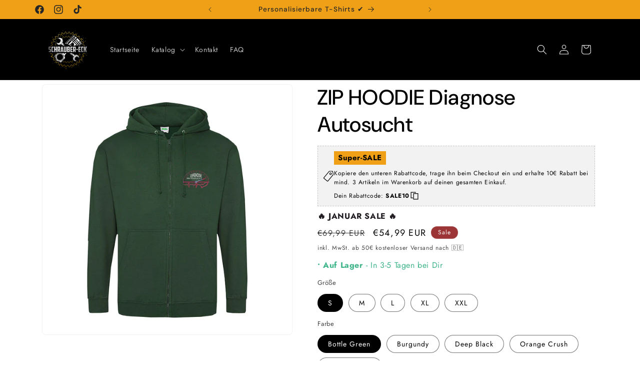

--- FILE ---
content_type: text/html; charset=utf-8
request_url: https://schrauber-eck.com/products/zip-hoodie-diagnose-autosucht
body_size: 48137
content:
<!doctype html>
<html class="js" lang="de">
  <head>
    <meta charset="utf-8">
    <meta http-equiv="X-UA-Compatible" content="IE=edge">
    <meta name="viewport" content="width=device-width,initial-scale=1">
    <meta name="theme-color" content="">
    <link rel="canonical" href="https://schrauber-eck.com/products/zip-hoodie-diagnose-autosucht"><link rel="preconnect" href="https://fonts.shopifycdn.com" crossorigin><title>
      ZIP HOODIE Diagnose Autosucht
 &ndash; SchrauberEck</title>

    
      <meta name="description" content="Passender ZIP-Hoodie mit einem schönen und einzigartigem Design. Auch bei kühlerem Wetter deine Leidenschaft zeigen und positiv auffallen. Viel Spaß beim Tragen!     hochwertig bedruckt in Deutschland   hohe Qualitätsstandard   schneller Versand mit DHL">
    

    

<meta property="og:site_name" content="SchrauberEck">
<meta property="og:url" content="https://schrauber-eck.com/products/zip-hoodie-diagnose-autosucht">
<meta property="og:title" content="ZIP HOODIE Diagnose Autosucht">
<meta property="og:type" content="product">
<meta property="og:description" content="Passender ZIP-Hoodie mit einem schönen und einzigartigem Design. Auch bei kühlerem Wetter deine Leidenschaft zeigen und positiv auffallen. Viel Spaß beim Tragen!     hochwertig bedruckt in Deutschland   hohe Qualitätsstandard   schneller Versand mit DHL"><meta property="og:image" content="http://schrauber-eck.com/cdn/shop/products/6324c21918fba.jpg?v=1663353431">
  <meta property="og:image:secure_url" content="https://schrauber-eck.com/cdn/shop/products/6324c21918fba.jpg?v=1663353431">
  <meta property="og:image:width" content="1000">
  <meta property="og:image:height" content="1000"><meta property="og:price:amount" content="54,99">
  <meta property="og:price:currency" content="EUR"><meta name="twitter:card" content="summary_large_image">
<meta name="twitter:title" content="ZIP HOODIE Diagnose Autosucht">
<meta name="twitter:description" content="Passender ZIP-Hoodie mit einem schönen und einzigartigem Design. Auch bei kühlerem Wetter deine Leidenschaft zeigen und positiv auffallen. Viel Spaß beim Tragen!     hochwertig bedruckt in Deutschland   hohe Qualitätsstandard   schneller Versand mit DHL">


    <script src="//schrauber-eck.com/cdn/shop/t/19/assets/constants.js?v=132983761750457495441723018528" defer="defer"></script>
    <script src="//schrauber-eck.com/cdn/shop/t/19/assets/pubsub.js?v=158357773527763999511723018529" defer="defer"></script>
    <script src="//schrauber-eck.com/cdn/shop/t/19/assets/global.js?v=88558128918567037191723018528" defer="defer"></script>
    <script src="//schrauber-eck.com/cdn/shop/t/19/assets/details-disclosure.js?v=13653116266235556501723018528" defer="defer"></script>
    <script src="//schrauber-eck.com/cdn/shop/t/19/assets/details-modal.js?v=25581673532751508451723018528" defer="defer"></script>
    <script src="//schrauber-eck.com/cdn/shop/t/19/assets/search-form.js?v=133129549252120666541723018529" defer="defer"></script><script src="//schrauber-eck.com/cdn/shop/t/19/assets/animations.js?v=88693664871331136111723018528" defer="defer"></script><script>window.performance && window.performance.mark && window.performance.mark('shopify.content_for_header.start');</script><meta name="facebook-domain-verification" content="rsnru3pogj9yi35uag412ld03y371x">
<meta name="facebook-domain-verification" content="4j7uz0ple4ghfw2tyd4ulfx9jw4lne">
<meta name="google-site-verification" content="9b-UfqwsvzkI4LCQSwVE-bE2L1gl-MMw3TloTPYb8n8">
<meta id="shopify-digital-wallet" name="shopify-digital-wallet" content="/58887995492/digital_wallets/dialog">
<meta name="shopify-checkout-api-token" content="eb85b47a0bb5e4f08b95f471ed73d31e">
<meta id="in-context-paypal-metadata" data-shop-id="58887995492" data-venmo-supported="false" data-environment="production" data-locale="de_DE" data-paypal-v4="true" data-currency="EUR">
<link rel="alternate" type="application/json+oembed" href="https://schrauber-eck.com/products/zip-hoodie-diagnose-autosucht.oembed">
<script async="async" src="/checkouts/internal/preloads.js?locale=de-DE"></script>
<script id="shopify-features" type="application/json">{"accessToken":"eb85b47a0bb5e4f08b95f471ed73d31e","betas":["rich-media-storefront-analytics"],"domain":"schrauber-eck.com","predictiveSearch":true,"shopId":58887995492,"locale":"de"}</script>
<script>var Shopify = Shopify || {};
Shopify.shop = "schraubereck.myshopify.com";
Shopify.locale = "de";
Shopify.currency = {"active":"EUR","rate":"1.0"};
Shopify.country = "DE";
Shopify.theme = {"name":"SchrauberEck Theme 08\/24","id":166609650001,"schema_name":"Trade","schema_version":"15.0.1","theme_store_id":2699,"role":"main"};
Shopify.theme.handle = "null";
Shopify.theme.style = {"id":null,"handle":null};
Shopify.cdnHost = "schrauber-eck.com/cdn";
Shopify.routes = Shopify.routes || {};
Shopify.routes.root = "/";</script>
<script type="module">!function(o){(o.Shopify=o.Shopify||{}).modules=!0}(window);</script>
<script>!function(o){function n(){var o=[];function n(){o.push(Array.prototype.slice.apply(arguments))}return n.q=o,n}var t=o.Shopify=o.Shopify||{};t.loadFeatures=n(),t.autoloadFeatures=n()}(window);</script>
<script id="shop-js-analytics" type="application/json">{"pageType":"product"}</script>
<script defer="defer" async type="module" src="//schrauber-eck.com/cdn/shopifycloud/shop-js/modules/v2/client.init-shop-cart-sync_B5iHkXCa.de.esm.js"></script>
<script defer="defer" async type="module" src="//schrauber-eck.com/cdn/shopifycloud/shop-js/modules/v2/chunk.common_ChSzZR1-.esm.js"></script>
<script type="module">
  await import("//schrauber-eck.com/cdn/shopifycloud/shop-js/modules/v2/client.init-shop-cart-sync_B5iHkXCa.de.esm.js");
await import("//schrauber-eck.com/cdn/shopifycloud/shop-js/modules/v2/chunk.common_ChSzZR1-.esm.js");

  window.Shopify.SignInWithShop?.initShopCartSync?.({"fedCMEnabled":true,"windoidEnabled":true});

</script>
<script>(function() {
  var isLoaded = false;
  function asyncLoad() {
    if (isLoaded) return;
    isLoaded = true;
    var urls = ["https:\/\/loox.io\/widget\/VJWJXYaR53\/loox.1659470173168.js?shop=schraubereck.myshopify.com","https:\/\/cdn.hextom.com\/js\/eventpromotionbar.js?shop=schraubereck.myshopify.com"];
    for (var i = 0; i < urls.length; i++) {
      var s = document.createElement('script');
      s.type = 'text/javascript';
      s.async = true;
      s.src = urls[i];
      var x = document.getElementsByTagName('script')[0];
      x.parentNode.insertBefore(s, x);
    }
  };
  if(window.attachEvent) {
    window.attachEvent('onload', asyncLoad);
  } else {
    window.addEventListener('load', asyncLoad, false);
  }
})();</script>
<script id="__st">var __st={"a":58887995492,"offset":3600,"reqid":"91a79d17-50d8-4f5a-ae95-42a0b444f688-1768585174","pageurl":"schrauber-eck.com\/products\/zip-hoodie-diagnose-autosucht","u":"3c521010df54","p":"product","rtyp":"product","rid":6959067627620};</script>
<script>window.ShopifyPaypalV4VisibilityTracking = true;</script>
<script id="captcha-bootstrap">!function(){'use strict';const t='contact',e='account',n='new_comment',o=[[t,t],['blogs',n],['comments',n],[t,'customer']],c=[[e,'customer_login'],[e,'guest_login'],[e,'recover_customer_password'],[e,'create_customer']],r=t=>t.map((([t,e])=>`form[action*='/${t}']:not([data-nocaptcha='true']) input[name='form_type'][value='${e}']`)).join(','),a=t=>()=>t?[...document.querySelectorAll(t)].map((t=>t.form)):[];function s(){const t=[...o],e=r(t);return a(e)}const i='password',u='form_key',d=['recaptcha-v3-token','g-recaptcha-response','h-captcha-response',i],f=()=>{try{return window.sessionStorage}catch{return}},m='__shopify_v',_=t=>t.elements[u];function p(t,e,n=!1){try{const o=window.sessionStorage,c=JSON.parse(o.getItem(e)),{data:r}=function(t){const{data:e,action:n}=t;return t[m]||n?{data:e,action:n}:{data:t,action:n}}(c);for(const[e,n]of Object.entries(r))t.elements[e]&&(t.elements[e].value=n);n&&o.removeItem(e)}catch(o){console.error('form repopulation failed',{error:o})}}const l='form_type',E='cptcha';function T(t){t.dataset[E]=!0}const w=window,h=w.document,L='Shopify',v='ce_forms',y='captcha';let A=!1;((t,e)=>{const n=(g='f06e6c50-85a8-45c8-87d0-21a2b65856fe',I='https://cdn.shopify.com/shopifycloud/storefront-forms-hcaptcha/ce_storefront_forms_captcha_hcaptcha.v1.5.2.iife.js',D={infoText:'Durch hCaptcha geschützt',privacyText:'Datenschutz',termsText:'Allgemeine Geschäftsbedingungen'},(t,e,n)=>{const o=w[L][v],c=o.bindForm;if(c)return c(t,g,e,D).then(n);var r;o.q.push([[t,g,e,D],n]),r=I,A||(h.body.append(Object.assign(h.createElement('script'),{id:'captcha-provider',async:!0,src:r})),A=!0)});var g,I,D;w[L]=w[L]||{},w[L][v]=w[L][v]||{},w[L][v].q=[],w[L][y]=w[L][y]||{},w[L][y].protect=function(t,e){n(t,void 0,e),T(t)},Object.freeze(w[L][y]),function(t,e,n,w,h,L){const[v,y,A,g]=function(t,e,n){const i=e?o:[],u=t?c:[],d=[...i,...u],f=r(d),m=r(i),_=r(d.filter((([t,e])=>n.includes(e))));return[a(f),a(m),a(_),s()]}(w,h,L),I=t=>{const e=t.target;return e instanceof HTMLFormElement?e:e&&e.form},D=t=>v().includes(t);t.addEventListener('submit',(t=>{const e=I(t);if(!e)return;const n=D(e)&&!e.dataset.hcaptchaBound&&!e.dataset.recaptchaBound,o=_(e),c=g().includes(e)&&(!o||!o.value);(n||c)&&t.preventDefault(),c&&!n&&(function(t){try{if(!f())return;!function(t){const e=f();if(!e)return;const n=_(t);if(!n)return;const o=n.value;o&&e.removeItem(o)}(t);const e=Array.from(Array(32),(()=>Math.random().toString(36)[2])).join('');!function(t,e){_(t)||t.append(Object.assign(document.createElement('input'),{type:'hidden',name:u})),t.elements[u].value=e}(t,e),function(t,e){const n=f();if(!n)return;const o=[...t.querySelectorAll(`input[type='${i}']`)].map((({name:t})=>t)),c=[...d,...o],r={};for(const[a,s]of new FormData(t).entries())c.includes(a)||(r[a]=s);n.setItem(e,JSON.stringify({[m]:1,action:t.action,data:r}))}(t,e)}catch(e){console.error('failed to persist form',e)}}(e),e.submit())}));const S=(t,e)=>{t&&!t.dataset[E]&&(n(t,e.some((e=>e===t))),T(t))};for(const o of['focusin','change'])t.addEventListener(o,(t=>{const e=I(t);D(e)&&S(e,y())}));const B=e.get('form_key'),M=e.get(l),P=B&&M;t.addEventListener('DOMContentLoaded',(()=>{const t=y();if(P)for(const e of t)e.elements[l].value===M&&p(e,B);[...new Set([...A(),...v().filter((t=>'true'===t.dataset.shopifyCaptcha))])].forEach((e=>S(e,t)))}))}(h,new URLSearchParams(w.location.search),n,t,e,['guest_login'])})(!0,!0)}();</script>
<script integrity="sha256-4kQ18oKyAcykRKYeNunJcIwy7WH5gtpwJnB7kiuLZ1E=" data-source-attribution="shopify.loadfeatures" defer="defer" src="//schrauber-eck.com/cdn/shopifycloud/storefront/assets/storefront/load_feature-a0a9edcb.js" crossorigin="anonymous"></script>
<script data-source-attribution="shopify.dynamic_checkout.dynamic.init">var Shopify=Shopify||{};Shopify.PaymentButton=Shopify.PaymentButton||{isStorefrontPortableWallets:!0,init:function(){window.Shopify.PaymentButton.init=function(){};var t=document.createElement("script");t.src="https://schrauber-eck.com/cdn/shopifycloud/portable-wallets/latest/portable-wallets.de.js",t.type="module",document.head.appendChild(t)}};
</script>
<script data-source-attribution="shopify.dynamic_checkout.buyer_consent">
  function portableWalletsHideBuyerConsent(e){var t=document.getElementById("shopify-buyer-consent"),n=document.getElementById("shopify-subscription-policy-button");t&&n&&(t.classList.add("hidden"),t.setAttribute("aria-hidden","true"),n.removeEventListener("click",e))}function portableWalletsShowBuyerConsent(e){var t=document.getElementById("shopify-buyer-consent"),n=document.getElementById("shopify-subscription-policy-button");t&&n&&(t.classList.remove("hidden"),t.removeAttribute("aria-hidden"),n.addEventListener("click",e))}window.Shopify?.PaymentButton&&(window.Shopify.PaymentButton.hideBuyerConsent=portableWalletsHideBuyerConsent,window.Shopify.PaymentButton.showBuyerConsent=portableWalletsShowBuyerConsent);
</script>
<script data-source-attribution="shopify.dynamic_checkout.cart.bootstrap">document.addEventListener("DOMContentLoaded",(function(){function t(){return document.querySelector("shopify-accelerated-checkout-cart, shopify-accelerated-checkout")}if(t())Shopify.PaymentButton.init();else{new MutationObserver((function(e,n){t()&&(Shopify.PaymentButton.init(),n.disconnect())})).observe(document.body,{childList:!0,subtree:!0})}}));
</script>
<link id="shopify-accelerated-checkout-styles" rel="stylesheet" media="screen" href="https://schrauber-eck.com/cdn/shopifycloud/portable-wallets/latest/accelerated-checkout-backwards-compat.css" crossorigin="anonymous">
<style id="shopify-accelerated-checkout-cart">
        #shopify-buyer-consent {
  margin-top: 1em;
  display: inline-block;
  width: 100%;
}

#shopify-buyer-consent.hidden {
  display: none;
}

#shopify-subscription-policy-button {
  background: none;
  border: none;
  padding: 0;
  text-decoration: underline;
  font-size: inherit;
  cursor: pointer;
}

#shopify-subscription-policy-button::before {
  box-shadow: none;
}

      </style>
<script id="sections-script" data-sections="header" defer="defer" src="//schrauber-eck.com/cdn/shop/t/19/compiled_assets/scripts.js?1590"></script>
<script>window.performance && window.performance.mark && window.performance.mark('shopify.content_for_header.end');</script>


    <style data-shopify>
      @font-face {
  font-family: Jost;
  font-weight: 400;
  font-style: normal;
  font-display: swap;
  src: url("//schrauber-eck.com/cdn/fonts/jost/jost_n4.d47a1b6347ce4a4c9f437608011273009d91f2b7.woff2") format("woff2"),
       url("//schrauber-eck.com/cdn/fonts/jost/jost_n4.791c46290e672b3f85c3d1c651ef2efa3819eadd.woff") format("woff");
}

      @font-face {
  font-family: Jost;
  font-weight: 700;
  font-style: normal;
  font-display: swap;
  src: url("//schrauber-eck.com/cdn/fonts/jost/jost_n7.921dc18c13fa0b0c94c5e2517ffe06139c3615a3.woff2") format("woff2"),
       url("//schrauber-eck.com/cdn/fonts/jost/jost_n7.cbfc16c98c1e195f46c536e775e4e959c5f2f22b.woff") format("woff");
}

      @font-face {
  font-family: Jost;
  font-weight: 400;
  font-style: italic;
  font-display: swap;
  src: url("//schrauber-eck.com/cdn/fonts/jost/jost_i4.b690098389649750ada222b9763d55796c5283a5.woff2") format("woff2"),
       url("//schrauber-eck.com/cdn/fonts/jost/jost_i4.fd766415a47e50b9e391ae7ec04e2ae25e7e28b0.woff") format("woff");
}

      @font-face {
  font-family: Jost;
  font-weight: 700;
  font-style: italic;
  font-display: swap;
  src: url("//schrauber-eck.com/cdn/fonts/jost/jost_i7.d8201b854e41e19d7ed9b1a31fe4fe71deea6d3f.woff2") format("woff2"),
       url("//schrauber-eck.com/cdn/fonts/jost/jost_i7.eae515c34e26b6c853efddc3fc0c552e0de63757.woff") format("woff");
}

      @font-face {
  font-family: "DM Sans";
  font-weight: 500;
  font-style: normal;
  font-display: swap;
  src: url("//schrauber-eck.com/cdn/fonts/dm_sans/dmsans_n5.8a0f1984c77eb7186ceb87c4da2173ff65eb012e.woff2") format("woff2"),
       url("//schrauber-eck.com/cdn/fonts/dm_sans/dmsans_n5.9ad2e755a89e15b3d6c53259daad5fc9609888e6.woff") format("woff");
}


      
        :root,
        .color-scheme-1 {
          --color-background: 255,255,255;
        
          --gradient-background: #ffffff;
        

        

        --color-foreground: 0,0,0;
        --color-background-contrast: 191,191,191;
        --color-shadow: 0,17,40;
        --color-button: 239,160,22;
        --color-button-text: 255,255,255;
        --color-secondary-button: 255,255,255;
        --color-secondary-button-text: 0,17,40;
        --color-link: 0,17,40;
        --color-badge-foreground: 0,0,0;
        --color-badge-background: 255,255,255;
        --color-badge-border: 0,0,0;
        --payment-terms-background-color: rgb(255 255 255);
      }
      
        
        .color-scheme-2 {
          --color-background: 255,255,255;
        
          --gradient-background: #ffffff;
        

        

        --color-foreground: 38,38,38;
        --color-background-contrast: 191,191,191;
        --color-shadow: 0,17,40;
        --color-button: 239,160,22;
        --color-button-text: 255,255,255;
        --color-secondary-button: 255,255,255;
        --color-secondary-button-text: 121,117,114;
        --color-link: 121,117,114;
        --color-badge-foreground: 38,38,38;
        --color-badge-background: 255,255,255;
        --color-badge-border: 38,38,38;
        --payment-terms-background-color: rgb(255 255 255);
      }
      
        
        .color-scheme-3 {
          --color-background: 239,160,22;
        
          --gradient-background: #efa016;
        

        

        --color-foreground: 38,38,38;
        --color-background-contrast: 125,83,9;
        --color-shadow: 0,17,40;
        --color-button: 253,253,253;
        --color-button-text: 38,38,38;
        --color-secondary-button: 239,160,22;
        --color-secondary-button-text: 84,72,60;
        --color-link: 84,72,60;
        --color-badge-foreground: 38,38,38;
        --color-badge-background: 239,160,22;
        --color-badge-border: 38,38,38;
        --payment-terms-background-color: rgb(239 160 22);
      }
      
        
        .color-scheme-4 {
          --color-background: 0,0,0;
        
          --gradient-background: #000000;
        

        

        --color-foreground: 255,255,255;
        --color-background-contrast: 128,128,128;
        --color-shadow: 0,17,40;
        --color-button: 255,255,255;
        --color-button-text: 0,17,40;
        --color-secondary-button: 0,0,0;
        --color-secondary-button-text: 255,255,255;
        --color-link: 255,255,255;
        --color-badge-foreground: 255,255,255;
        --color-badge-background: 0,0,0;
        --color-badge-border: 255,255,255;
        --payment-terms-background-color: rgb(0 0 0);
      }
      
        
        .color-scheme-5 {
          --color-background: 156,54,54;
        
          --gradient-background: #9c3636;
        

        

        --color-foreground: 255,255,255;
        --color-background-contrast: 61,21,21;
        --color-shadow: 0,17,40;
        --color-button: 239,160,22;
        --color-button-text: 38,38,38;
        --color-secondary-button: 156,54,54;
        --color-secondary-button-text: 255,255,255;
        --color-link: 255,255,255;
        --color-badge-foreground: 255,255,255;
        --color-badge-background: 156,54,54;
        --color-badge-border: 255,255,255;
        --payment-terms-background-color: rgb(156 54 54);
      }
      

      body, .color-scheme-1, .color-scheme-2, .color-scheme-3, .color-scheme-4, .color-scheme-5 {
        color: rgba(var(--color-foreground), 0.75);
        background-color: rgb(var(--color-background));
      }

      :root {
        --font-body-family: Jost, sans-serif;
        --font-body-style: normal;
        --font-body-weight: 400;
        --font-body-weight-bold: 700;

        --font-heading-family: "DM Sans", sans-serif;
        --font-heading-style: normal;
        --font-heading-weight: 500;

        --font-body-scale: 1.0;
        --font-heading-scale: 1.05;

        --media-padding: px;
        --media-border-opacity: 0.05;
        --media-border-width: 1px;
        --media-radius: 8px;
        --media-shadow-opacity: 0.0;
        --media-shadow-horizontal-offset: 0px;
        --media-shadow-vertical-offset: 4px;
        --media-shadow-blur-radius: 5px;
        --media-shadow-visible: 0;

        --page-width: 120rem;
        --page-width-margin: 0rem;

        --product-card-image-padding: 1.2rem;
        --product-card-corner-radius: 0.8rem;
        --product-card-text-alignment: left;
        --product-card-border-width: 0.0rem;
        --product-card-border-opacity: 0.1;
        --product-card-shadow-opacity: 0.0;
        --product-card-shadow-visible: 0;
        --product-card-shadow-horizontal-offset: 0.0rem;
        --product-card-shadow-vertical-offset: 0.4rem;
        --product-card-shadow-blur-radius: 0.5rem;

        --collection-card-image-padding: 0.0rem;
        --collection-card-corner-radius: 0.8rem;
        --collection-card-text-alignment: left;
        --collection-card-border-width: 0.0rem;
        --collection-card-border-opacity: 0.1;
        --collection-card-shadow-opacity: 0.0;
        --collection-card-shadow-visible: 0;
        --collection-card-shadow-horizontal-offset: 0.0rem;
        --collection-card-shadow-vertical-offset: 0.4rem;
        --collection-card-shadow-blur-radius: 0.5rem;

        --blog-card-image-padding: 0.0rem;
        --blog-card-corner-radius: 0.8rem;
        --blog-card-text-alignment: left;
        --blog-card-border-width: 0.0rem;
        --blog-card-border-opacity: 0.1;
        --blog-card-shadow-opacity: 0.0;
        --blog-card-shadow-visible: 0;
        --blog-card-shadow-horizontal-offset: 0.0rem;
        --blog-card-shadow-vertical-offset: 0.4rem;
        --blog-card-shadow-blur-radius: 0.5rem;

        --badge-corner-radius: 4.0rem;

        --popup-border-width: 1px;
        --popup-border-opacity: 0.1;
        --popup-corner-radius: 8px;
        --popup-shadow-opacity: 0.05;
        --popup-shadow-horizontal-offset: 0px;
        --popup-shadow-vertical-offset: 4px;
        --popup-shadow-blur-radius: 5px;

        --drawer-border-width: 1px;
        --drawer-border-opacity: 0.1;
        --drawer-shadow-opacity: 0.0;
        --drawer-shadow-horizontal-offset: 0px;
        --drawer-shadow-vertical-offset: 4px;
        --drawer-shadow-blur-radius: 5px;

        --spacing-sections-desktop: 0px;
        --spacing-sections-mobile: 0px;

        --grid-desktop-vertical-spacing: 12px;
        --grid-desktop-horizontal-spacing: 12px;
        --grid-mobile-vertical-spacing: 6px;
        --grid-mobile-horizontal-spacing: 6px;

        --text-boxes-border-opacity: 0.1;
        --text-boxes-border-width: 0px;
        --text-boxes-radius: 8px;
        --text-boxes-shadow-opacity: 0.0;
        --text-boxes-shadow-visible: 0;
        --text-boxes-shadow-horizontal-offset: 0px;
        --text-boxes-shadow-vertical-offset: 4px;
        --text-boxes-shadow-blur-radius: 5px;

        --buttons-radius: 6px;
        --buttons-radius-outset: 7px;
        --buttons-border-width: 1px;
        --buttons-border-opacity: 1.0;
        --buttons-shadow-opacity: 0.0;
        --buttons-shadow-visible: 0;
        --buttons-shadow-horizontal-offset: 0px;
        --buttons-shadow-vertical-offset: 4px;
        --buttons-shadow-blur-radius: 5px;
        --buttons-border-offset: 0.3px;

        --inputs-radius: 6px;
        --inputs-border-width: 1px;
        --inputs-border-opacity: 0.55;
        --inputs-shadow-opacity: 0.0;
        --inputs-shadow-horizontal-offset: 0px;
        --inputs-margin-offset: 0px;
        --inputs-shadow-vertical-offset: 4px;
        --inputs-shadow-blur-radius: 5px;
        --inputs-radius-outset: 7px;

        --variant-pills-radius: 40px;
        --variant-pills-border-width: 1px;
        --variant-pills-border-opacity: 0.55;
        --variant-pills-shadow-opacity: 0.0;
        --variant-pills-shadow-horizontal-offset: 0px;
        --variant-pills-shadow-vertical-offset: 4px;
        --variant-pills-shadow-blur-radius: 5px;
      }

      *,
      *::before,
      *::after {
        box-sizing: inherit;
      }

      html {
        box-sizing: border-box;
        font-size: calc(var(--font-body-scale) * 62.5%);
        height: 100%;
      }

      body {
        display: grid;
        grid-template-rows: auto auto 1fr auto;
        grid-template-columns: 100%;
        min-height: 100%;
        margin: 0;
        font-size: 1.5rem;
        letter-spacing: 0.06rem;
        line-height: calc(1 + 0.8 / var(--font-body-scale));
        font-family: var(--font-body-family);
        font-style: var(--font-body-style);
        font-weight: var(--font-body-weight);
      }

      @media screen and (min-width: 750px) {
        body {
          font-size: 1.6rem;
        }
      }
    </style>

    <link href="//schrauber-eck.com/cdn/shop/t/19/assets/base.css?v=144968985024194912401723018528" rel="stylesheet" type="text/css" media="all" />
    <link rel="stylesheet" href="//schrauber-eck.com/cdn/shop/t/19/assets/component-cart-items.css?v=127384614032664249911723018528" media="print" onload="this.media='all'"><link href="//schrauber-eck.com/cdn/shop/t/19/assets/component-cart-drawer.css?v=19530961819213608911723018528" rel="stylesheet" type="text/css" media="all" />
      <link href="//schrauber-eck.com/cdn/shop/t/19/assets/component-cart.css?v=165982380921400067651723018528" rel="stylesheet" type="text/css" media="all" />
      <link href="//schrauber-eck.com/cdn/shop/t/19/assets/component-totals.css?v=15906652033866631521723018528" rel="stylesheet" type="text/css" media="all" />
      <link href="//schrauber-eck.com/cdn/shop/t/19/assets/component-price.css?v=70172745017360139101723018528" rel="stylesheet" type="text/css" media="all" />
      <link href="//schrauber-eck.com/cdn/shop/t/19/assets/component-discounts.css?v=152760482443307489271723018528" rel="stylesheet" type="text/css" media="all" />

      <link rel="preload" as="font" href="//schrauber-eck.com/cdn/fonts/jost/jost_n4.d47a1b6347ce4a4c9f437608011273009d91f2b7.woff2" type="font/woff2" crossorigin>
      

      <link rel="preload" as="font" href="//schrauber-eck.com/cdn/fonts/dm_sans/dmsans_n5.8a0f1984c77eb7186ceb87c4da2173ff65eb012e.woff2" type="font/woff2" crossorigin>
      
<link href="//schrauber-eck.com/cdn/shop/t/19/assets/component-localization-form.css?v=120620094879297847921723018528" rel="stylesheet" type="text/css" media="all" />
      <script src="//schrauber-eck.com/cdn/shop/t/19/assets/localization-form.js?v=144176611646395275351723018528" defer="defer"></script><link
        rel="stylesheet"
        href="//schrauber-eck.com/cdn/shop/t/19/assets/component-predictive-search.css?v=118923337488134913561723018528"
        media="print"
        onload="this.media='all'"
      ><script>
      if (Shopify.designMode) {
        document.documentElement.classList.add('shopify-design-mode');
      }
    </script>
        <link href="//schrauber-eck.com/cdn/shop/t/19/assets/teeinblue-custom.css?v=183129981565946733081741574822" rel="stylesheet" type="text/css" media="all" />
          <script type="text/javascript">
    teeinblue = {  
 cartContainerSelectors: ['._list_hq27w_116'],
        cartItemWrapperSelectors: ['._list_hq27w_116 ._item_jo23d_9'],
    };
  </script>
  <!-- BEGIN app block: shopify://apps/consentmo-gdpr/blocks/gdpr_cookie_consent/4fbe573f-a377-4fea-9801-3ee0858cae41 -->


<!-- END app block --><!-- BEGIN app block: shopify://apps/frequently-bought/blocks/app-embed-block/b1a8cbea-c844-4842-9529-7c62dbab1b1f --><script>
    window.codeblackbelt = window.codeblackbelt || {};
    window.codeblackbelt.shop = window.codeblackbelt.shop || 'schraubereck.myshopify.com';
    
        window.codeblackbelt.productId = 6959067627620;</script><script src="//cdn.codeblackbelt.com/widgets/frequently-bought-together/main.min.js?version=2026011618+0100" async></script>
 <!-- END app block --><!-- BEGIN app block: shopify://apps/klaviyo-email-marketing-sms/blocks/klaviyo-onsite-embed/2632fe16-c075-4321-a88b-50b567f42507 -->












  <script async src="https://static.klaviyo.com/onsite/js/X93nb8/klaviyo.js?company_id=X93nb8"></script>
  <script>!function(){if(!window.klaviyo){window._klOnsite=window._klOnsite||[];try{window.klaviyo=new Proxy({},{get:function(n,i){return"push"===i?function(){var n;(n=window._klOnsite).push.apply(n,arguments)}:function(){for(var n=arguments.length,o=new Array(n),w=0;w<n;w++)o[w]=arguments[w];var t="function"==typeof o[o.length-1]?o.pop():void 0,e=new Promise((function(n){window._klOnsite.push([i].concat(o,[function(i){t&&t(i),n(i)}]))}));return e}}})}catch(n){window.klaviyo=window.klaviyo||[],window.klaviyo.push=function(){var n;(n=window._klOnsite).push.apply(n,arguments)}}}}();</script>

  
    <script id="viewed_product">
      if (item == null) {
        var _learnq = _learnq || [];

        var MetafieldReviews = null
        var MetafieldYotpoRating = null
        var MetafieldYotpoCount = null
        var MetafieldLooxRating = null
        var MetafieldLooxCount = null
        var okendoProduct = null
        var okendoProductReviewCount = null
        var okendoProductReviewAverageValue = null
        try {
          // The following fields are used for Customer Hub recently viewed in order to add reviews.
          // This information is not part of __kla_viewed. Instead, it is part of __kla_viewed_reviewed_items
          MetafieldReviews = {};
          MetafieldYotpoRating = null
          MetafieldYotpoCount = null
          MetafieldLooxRating = null
          MetafieldLooxCount = null

          okendoProduct = null
          // If the okendo metafield is not legacy, it will error, which then requires the new json formatted data
          if (okendoProduct && 'error' in okendoProduct) {
            okendoProduct = null
          }
          okendoProductReviewCount = okendoProduct ? okendoProduct.reviewCount : null
          okendoProductReviewAverageValue = okendoProduct ? okendoProduct.reviewAverageValue : null
        } catch (error) {
          console.error('Error in Klaviyo onsite reviews tracking:', error);
        }

        var item = {
          Name: "ZIP HOODIE Diagnose Autosucht",
          ProductID: 6959067627620,
          Categories: ["All","Bestseller","HOODIES \/ SWEATSHIRTS","ZIP Hoodies UNISEX"],
          ImageURL: "https://schrauber-eck.com/cdn/shop/products/6324c21918fba_grande.jpg?v=1663353431",
          URL: "https://schrauber-eck.com/products/zip-hoodie-diagnose-autosucht",
          Brand: "MarketPrint",
          Price: "€54,99",
          Value: "54,99",
          CompareAtPrice: "€69,99"
        };
        _learnq.push(['track', 'Viewed Product', item]);
        _learnq.push(['trackViewedItem', {
          Title: item.Name,
          ItemId: item.ProductID,
          Categories: item.Categories,
          ImageUrl: item.ImageURL,
          Url: item.URL,
          Metadata: {
            Brand: item.Brand,
            Price: item.Price,
            Value: item.Value,
            CompareAtPrice: item.CompareAtPrice
          },
          metafields:{
            reviews: MetafieldReviews,
            yotpo:{
              rating: MetafieldYotpoRating,
              count: MetafieldYotpoCount,
            },
            loox:{
              rating: MetafieldLooxRating,
              count: MetafieldLooxCount,
            },
            okendo: {
              rating: okendoProductReviewAverageValue,
              count: okendoProductReviewCount,
            }
          }
        }]);
      }
    </script>
  




  <script>
    window.klaviyoReviewsProductDesignMode = false
  </script>







<!-- END app block --><!-- BEGIN app block: shopify://apps/mp-size-chart-size-guide/blocks/app-embed/305100b1-3599-492a-a54d-54f196ff1f94 -->


  
  
  
  
  
  

  

  

  

  

  
    
    <!-- BEGIN app snippet: init-data --><script type="application/json" data-cfasync='false' class='mpSizeChart-script'>
  {
    "appData": {"appStatus":true,"isRemoveBranding":true,"campaigns":[{"id":"Akkr0w1PCtoZrjClOPy7","countries":[],"productIds":[],"collectionIds":[],"countries_all":true,"collectionPageInlinePosition":"after","showOnAllCollectionsPages":"SHOW_ALL","showOnHomePage":false,"homePageInlinePosition":"after","showOnCollectionPage":false,"isPresetV2":true,"shopDomain":"schraubereck.myshopify.com","inlinePosition":"after","value":"menTop","isWizardCampaign":true,"editContentV2":true,"collectionPagePosition":"","smartSelector":false,"isRemoveBranding":false,"position":"","homePagePosition":"","displayType":"AUTOMATED","priority":0,"shopId":"7YBOvXxdjdQIYfao6A6L","createdAt":"2024-10-29T14:45:21.614Z","name":"Kids T-Shirt","conditions":{"type":"ANY","conditions":[{"type":"COLLECTION","operation":"EQUALS","value":276240269412}]},"status":true,"click":1},{"id":"ga01aUnzv3YJAEwqiIIe","countries_all":true,"collectionPageInlinePosition":"after","showOnAllCollectionsPages":"SHOW_ALL","showOnHomePage":false,"homePageInlinePosition":"after","showOnCollectionPage":false,"isPresetV2":true,"shopDomain":"schraubereck.myshopify.com","shopId":"7YBOvXxdjdQIYfao6A6L","inlinePosition":"after","value":"menTop","isWizardCampaign":true,"countries":[],"editContentV2":true,"productIds":[],"collectionPagePosition":"","collectionIds":[],"smartSelector":false,"isRemoveBranding":false,"position":"","homePagePosition":"","name":"Unisex T-Shirts","status":true,"displayType":"AUTOMATED","priority":0,"conditions":{"type":"ANY","conditions":[{"type":"COLLECTION","operation":"EQUALS","value":270866382948},{"type":"COLLECTION","operation":"EQUALS","value":274127290468},{"type":"COLLECTION","operation":"EQUALS","value":600346853713}]},"createdAt":"2024-09-13T07:13:35.550Z","click":243},{"id":"IbKtgwUpbiI8EW7KFh37","countries_all":true,"collectionPageInlinePosition":"after","showOnAllCollectionsPages":"SHOW_ALL","showOnHomePage":false,"homePageInlinePosition":"after","showOnCollectionPage":false,"isPresetV2":true,"shopDomain":"schraubereck.myshopify.com","shopId":"7YBOvXxdjdQIYfao6A6L","inlinePosition":"after","value":"menTop","isWizardCampaign":true,"countries":[],"editContentV2":true,"productIds":[],"collectionPagePosition":"","collectionIds":[],"smartSelector":false,"isRemoveBranding":false,"position":"","homePagePosition":"","name":"Polo Shirts","status":true,"displayType":"AUTOMATED","priority":0,"conditions":{"type":"ALL","conditions":[{"type":"COLLECTION","operation":"EQUALS","value":615679754577}]},"createdAt":"2024-09-13T07:09:34.819Z","click":10},{"id":"yUp5HTmrEswJXCPwRs4r","countries_all":true,"collectionPageInlinePosition":"after","showOnAllCollectionsPages":"SHOW_ALL","showOnHomePage":false,"homePageInlinePosition":"after","showOnCollectionPage":false,"isPresetV2":true,"shopDomain":"schraubereck.myshopify.com","shopId":"7YBOvXxdjdQIYfao6A6L","inlinePosition":"after","value":"menTop","isWizardCampaign":true,"countries":[],"editContentV2":true,"productIds":[],"collectionPagePosition":"","collectionIds":[],"smartSelector":false,"isRemoveBranding":false,"position":"","homePagePosition":"","name":"T-Shirts Frauen","status":true,"displayType":"AUTOMATED","priority":0,"conditions":{"type":"ALL","conditions":[{"type":"COLLECTION","operation":"EQUALS","value":272012443748}]},"createdAt":"2024-09-13T07:04:27.666Z","click":6},{"id":"BpJGIxAxIfmgSg5ne5C1","countries_all":true,"collectionPageInlinePosition":"after","showOnAllCollectionsPages":"SHOW_ALL","showOnHomePage":false,"homePageInlinePosition":"after","showOnCollectionPage":false,"isPresetV2":true,"shopDomain":"schraubereck.myshopify.com","shopId":"7YBOvXxdjdQIYfao6A6L","inlinePosition":"after","value":"menTop","isWizardCampaign":true,"countries":[],"editContentV2":true,"productIds":[],"collectionPagePosition":"","collectionIds":[],"smartSelector":false,"isRemoveBranding":false,"position":"","homePagePosition":"","name":"ZIP-Hoodies","status":true,"displayType":"AUTOMATED","priority":0,"conditions":{"type":"ALL","conditions":[{"type":"COLLECTION","operation":"EQUALS","value":272012509284}]},"createdAt":"2024-09-13T07:00:50.824Z","click":6},{"id":"rgaP2EAh3zMfTUbz2OSe","countries_all":true,"collectionPageInlinePosition":"after","showOnAllCollectionsPages":"SHOW_ALL","showOnHomePage":false,"homePageInlinePosition":"after","showOnCollectionPage":false,"isPresetV2":true,"shopDomain":"schraubereck.myshopify.com","shopId":"7YBOvXxdjdQIYfao6A6L","inlinePosition":"after","value":"menTop","isWizardCampaign":true,"countries":[],"editContentV2":true,"productIds":[],"collectionPagePosition":"","collectionIds":[],"smartSelector":false,"isRemoveBranding":false,"position":"","homePagePosition":"","status":true,"name":"Hoodies","priority":0,"displayType":"AUTOMATED","conditions":{"type":"ANY","conditions":[{"type":"COLLECTION","operation":"EQUALS","value":270866448484},{"type":"COLLECTION","operation":"EQUALS","value":276035993700},{"type":"COLLECTION","operation":"EQUALS","value":276871086180}]},"createdAt":"2024-09-11T16:10:44.772Z","click":199}],"metaFieldLength":1,"settings":{"modal":{"header":"Größentabelle","bgColor":"#FFFFFF","shadow":true,"textColor":"#232323","overlayColor":"#7b7b7b","borderRadius":13,"textSize":14,"position":{"type":"modal-custom","width":86,"height":70,"top":14,"left":8,"right":0},"headerSettings":{"alignment":"start","productName":{"color":"#303030","fontSize":16,"fontWeight":"600"},"sizeGuide":{"color":"#303030","fontSize":12,"fontWeight":"400"}}},"general":{"buttonOrder":"iconText","text":"Größentabelle & Materialzusammensetzung","textColor":"#000000","fontWeight":"400","isUnderline":false,"isItalic":false,"textSize":14},"float":{"hideText":false,"showMobile":true,"mobilePosition":"bottom-right","borderRadius":10,"borderColor":"#232323","position":"middle-right","isRotation":true,"bgColor":"#FFFFFF","height":37,"width":96,"textColor":"#000000"},"inline":{"displayType":"css-selector","buttonPosition":"custom","collection":{"position":"","inlinePosition":"after"},"product":{"position":"form[action*=\"/cart/add\"] button[name=\"add\"]","inlinePosition":"before"},"home":{"position":"","inlinePosition":"after"},"borderColor":"","borderRadius":null,"bgColor":""},"contentConfig":{"table":{"hoverColor":"#bdbdbd","animation":true,"textColor":"#232323","highlightColor":"#e7e7e8","cellColor":"#fbfbfb","borderColor":"#fbfbfb","borderWeight":1,"isAdvancedTableSettings":true,"highlight":"row"},"media":{"imageSize":null,"videoSize":null},"tab":{"position":"center","styleType":"underline","styleDetail":{"fontSize":13,"selected":{"underlineColor":"#303030","textColor":"#303030","fontWeight":"400"},"unSelected":{"textColor":"#616161","fontWeight":"regular"},"hovering":{"underlineColor":"#616161","textColor":"#616161","fontWeight":"400"},"default":{"borderRadius":null}}}},"reminderBlock":{"image":"","content":"Refer to Size Chart for easy size selection","show":false,"time":15,"imageUrl":""},"icon":{"customIconUrl":"","linkIcon":"https://cdnapps.avada.io/sizechart/setting/icon5.svg","isCustomIcon":false},"showAdvanced":true,"applyBEMCss":true,"autoTranslate":false,"displayType":"inline-link","enableGa":false,"customCss":"","displayMode":"button","dropdown":{"textColor":"#232323","width":100,"heightType":"full","height":600,"borderType":"top-bottom","borderColor":"#e3e3e3","bgColor":null,"fontWeight":"400","isUnderline":false,"isItalic":false,"displayType":"app-block","product":{"position":"form[action*=\"/cart/add\"]","inlinePosition":"after"},"home":{"position":"","inlinePosition":"after"},"collection":{"position":"","inlinePosition":"after"}},"recommend":{"title":"Size recommendation","emptyContent":"Enter your measurements for a size suggestion!","fit":{"content":"Base on your inputs, we recommend size","type":"larger","preference":{"title":"Fit preference","type":"select","content":{"fit":"Fit","regular":"Regular","loose":"Loose"},"selectedColor":"#1a1a1a"}},"noFit":{"notSuggestContent":"We can't find a matching size","alternative":{"smaller":{"unit":null,"fitUnit":null},"larger":{"unit":null,"fitUnit":null}}},"styles":{"tab":{"styleType":"filled","styleDetail":{"fontSize":13,"borderRadius":4,"selected":{"backgroundColor":"#303030","textColor":"#ffffff","fontWeight":"400"},"unSelected":{"textColor":"#303030","fontWeight":"400"},"hovering":{"backgroundColor":"#F1F1F1","textColor":"#303030","fontWeight":"400"}}},"title":{"fontSize":20,"fontWeight":"700","color":"#303030"},"size":{"fontSize":24,"fontWeight":"700","color":"#ffffff","backgroundColor":"#303030"},"button":{"styleType":"filled","content":"Check my size","styleDetail":{"fontSize":13,"borderRadius":2,"unSelected":{"fontWeight":"700","textColor":"#ffffff"},"selected":{"backgroundColor":"#303030"},"disable":{"textColor":"#ffffff","backgroundColor":"#d4d4d4"},"hovering":{"backgroundColor":"#1a1a1a","textColor":"#ffffff"}}}}},"reviewHacking":{"tableStyles":false,"autoOpenDropdown":false,"isProductNameLayout":false,"canUseMultipleUnits":false},"id":"06xuDxc0zJjlfNcyS8zB","shopDomain":"schraubereck.myshopify.com","shopId":"7YBOvXxdjdQIYfao6A6L","createdAt":{"_seconds":1726071002,"_nanoseconds":923000000},"buttonInlinePosition":"custom"},"shopId":"7YBOvXxdjdQIYfao6A6L","p":10,"lastUpdated":"2025-09-17T08:40:14.874Z"},
    "campaignsList": [[{"id":"Akkr0w1PCtoZrjClOPy7","contentConfigs":[{"position":0,"value":"<h3 style=\"font-weight: 600; text-align: left; line-height: 1.1; font-size: 1.8rem;\"><span style=\"font-size: 18px;\">Kinder T-Shirts Größentabelle</span></h3>","selected":false,"chosen":false},{"position":1,"value":"<p style=\"box-sizing: border-box; border-style: solid; border-width: 0px; border-color: rgb(var(--text-color) / .12); margin: 0px; margin-block-start: var(--spacing-6); color: rgb(26, 26, 26); font-family: &quot;DIN Next&quot;, sans-serif; font-style: normal; font-variant-ligatures: normal; font-variant-caps: normal; font-weight: 400; letter-spacing: normal; orphans: 2; text-align: start; text-indent: 0px; text-transform: none; widows: 2; word-spacing: 0px; -webkit-text-stroke-width: 0px; white-space: normal; background-color: rgb(255, 255, 255); text-decoration-thickness: initial; text-decoration-style: initial; text-decoration-color: initial; font-size: 16px;\"><span style=\"font-size: 12px;\">Unsere Bekleidungs-Artikel fallen passgenau aus. Du kannst einfach&nbsp;<strong style=\"box-sizing: border-box; border-style: solid; border-width: 0px; border-color: rgb(var(--text-color) / .12); font-weight: bolder !important;\">deine gewohnte Größe</strong>&nbsp;bestellen, alles wird sitzen wie es soll!</span></p><br>","selected":false,"chosen":false},{"position":2,"value":"<p>\n\n\n\n\n<title></title>\n\n\n<style type=\"text/css\">\np.p1 {margin: 0.0px 0.0px 5.0px 0.0px; font: 11.0px Helvetica; color: #000000}\n</style>\n\n\n</p><p class=\"p1\"><span class=\"s8\" style=\"line-height: 14.4px; font-weight: bold; font-family: Calibri; caret-color: rgb(0, 0, 0); color: rgb(0, 0, 0); font-style: normal; font-variant-caps: normal; letter-spacing: normal; text-align: start; text-indent: 0px; text-transform: none; white-space: normal; word-spacing: 0px; -webkit-text-stroke-width: 0px; text-decoration: none; font-size: 14px;\">Materialzusammensetzung:</span></p><p class=\"p1\"><span class=\"s8\" style=\"line-height: 14.4px; font-weight: bold; font-family: Calibri; caret-color: rgb(0, 0, 0); color: rgb(0, 0, 0); font-style: normal; font-variant-caps: normal; letter-spacing: normal; text-align: start; text-indent: 0px; text-transform: none; white-space: normal; word-spacing: 0px; -webkit-text-stroke-width: 0px; text-decoration: none; font-size: 12px;\">100% Gekämmte ringgesponnene Baumwolle</span><span class=\"s9\" style=\"line-height: 14.4px; font-family: Calibri; caret-color: rgb(0, 0, 0); color: rgb(0, 0, 0); font-style: normal; font-variant-caps: normal; font-weight: 400; letter-spacing: normal; text-align: start; text-indent: 0px; text-transform: none; white-space: normal; word-spacing: 0px; -webkit-text-stroke-width: 0px; text-decoration: none; font-size: 12px;\">, e</span><span class=\"s9\" style=\"line-height: 14.4px; font-family: Calibri; caret-color: rgb(0, 0, 0); color: rgb(0, 0, 0); font-style: normal; font-variant-caps: normal; font-weight: 400; letter-spacing: normal; text-align: start; text-indent: 0px; text-transform: none; white-space: normal; word-spacing: 0px; -webkit-text-stroke-width: 0px; text-decoration: none; font-size: 12px;\">ingesetzte Ärmel</span><span class=\"s9\" style=\"line-height: 14.4px; font-family: Calibri; caret-color: rgb(0, 0, 0); color: rgb(0, 0, 0); font-style: normal; font-variant-caps: normal; font-weight: 400; letter-spacing: normal; text-align: start; text-indent: 0px; text-transform: none; white-space: normal; word-spacing: 0px; -webkit-text-stroke-width: 0px; text-decoration: none; font-size: 12px;\">,<span class=\"Apple-converted-space\">&nbsp;</span></span><span class=\"s9\" style=\"line-height: 14.4px; font-family: Calibri; caret-color: rgb(0, 0, 0); color: rgb(0, 0, 0); font-style: normal; font-variant-caps: normal; font-weight: 400; letter-spacing: normal; text-align: start; text-indent: 0px; text-transform: none; white-space: normal; word-spacing: 0px; -webkit-text-stroke-width: 0px; text-decoration: none; font-size: 12px;\">1x1 Rippstrick am Halsausschnitt</span><span class=\"s9\" style=\"line-height: 14.4px; font-family: Calibri; caret-color: rgb(0, 0, 0); color: rgb(0, 0, 0); font-style: normal; font-variant-caps: normal; font-weight: 400; letter-spacing: normal; text-align: start; text-indent: 0px; text-transform: none; white-space: normal; word-spacing: 0px; -webkit-text-stroke-width: 0px; text-decoration: none; font-size: 12px;\">, a</span><span class=\"s9\" style=\"line-height: 14.4px; font-family: Calibri; caret-color: rgb(0, 0, 0); color: rgb(0, 0, 0); font-style: normal; font-variant-caps: normal; font-weight: 400; letter-spacing: normal; text-align: start; text-indent: 0px; text-transform: none; white-space: normal; word-spacing: 0px; -webkit-text-stroke-width: 0px; text-decoration: none; font-size: 12px;\">bgesetztes Nackenband</span><span class=\"s9\" style=\"line-height: 14.4px; font-family: Calibri; caret-color: rgb(0, 0, 0); color: rgb(0, 0, 0); font-style: normal; font-variant-caps: normal; font-weight: 400; letter-spacing: normal; text-align: start; text-indent: 0px; text-transform: none; white-space: normal; word-spacing: 0px; -webkit-text-stroke-width: 0px; text-decoration: none; font-size: 12px;\">, s</span><span class=\"s9\" style=\"line-height: 14.4px; font-family: Calibri; caret-color: rgb(0, 0, 0); color: rgb(0, 0, 0); font-style: normal; font-variant-caps: normal; font-weight: 400; letter-spacing: normal; text-align: start; text-indent: 0px; text-transform: none; white-space: normal; word-spacing: 0px; -webkit-text-stroke-width: 0px; text-decoration: none; font-size: 12px;\">chmale<span class=\"Apple-converted-space\">&nbsp;</span></span><span class=\"s9\" style=\"line-height: 14.4px; font-family: Calibri; caret-color: rgb(0, 0, 0); color: rgb(0, 0, 0); font-style: normal; font-variant-caps: normal; font-weight: 400; letter-spacing: normal; text-align: start; text-indent: 0px; text-transform: none; white-space: normal; word-spacing: 0px; -webkit-text-stroke-width: 0px; text-decoration: none; font-size: 12px;\">Doppelabsteppung</span><span class=\"s9\" style=\"line-height: 14.4px; font-family: Calibri; caret-color: rgb(0, 0, 0); color: rgb(0, 0, 0); font-style: normal; font-variant-caps: normal; font-weight: 400; letter-spacing: normal; text-align: start; text-indent: 0px; text-transform: none; white-space: normal; word-spacing: 0px; -webkit-text-stroke-width: 0px; text-decoration: none; font-size: 12px;\"><span class=\"Apple-converted-space\">&nbsp;</span>an Ärmelenden und unterem Sau</span><span class=\"s9\" style=\"line-height: 14.4px; font-family: Calibri; caret-color: rgb(0, 0, 0); color: rgb(0, 0, 0); font-style: normal; font-variant-caps: normal; font-weight: 400; letter-spacing: normal; text-align: start; text-indent: 0px; text-transform: none; white-space: normal; word-spacing: 0px; -webkit-text-stroke-width: 0px; text-decoration: none; font-size: 12px;\">m</span><span class=\"s9\" style=\"line-height: 14.4px; font-family: Calibri; caret-color: rgb(0, 0, 0); color: rgb(0, 0, 0); font-style: normal; font-variant-caps: normal; font-weight: 400; letter-spacing: normal; text-align: start; text-indent: 0px; text-transform: none; white-space: normal; word-spacing: 0px; -webkit-text-stroke-width: 0px; text-decoration: none; font-size: 12px;\">, b</span><span class=\"s9\" style=\"line-height: 14.4px; font-family: Calibri; caret-color: rgb(0, 0, 0); color: rgb(0, 0, 0); font-style: normal; font-variant-caps: normal; font-weight: 400; letter-spacing: normal; text-align: start; text-indent: 0px; text-transform: none; white-space: normal; word-spacing: 0px; -webkit-text-stroke-width: 0px; text-decoration: none; font-size: 12px;\">ei 30 Grad waschbar</span><span class=\"s9\" style=\"line-height: 14.4px; font-family: Calibri; caret-color: rgb(0, 0, 0); color: rgb(0, 0, 0); font-style: normal; font-variant-caps: normal; font-weight: 400; letter-spacing: normal; text-align: start; text-indent: 0px; text-transform: none; white-space: normal; word-spacing: 0px; -webkit-text-stroke-width: 0px; text-decoration: none; font-size: 12px;\">.</span><br></p>","chosen":false,"selected":false},{"typeConfig":"image","position":3,"value":"","imgSrc":"https://firebasestorage.googleapis.com/v0/b/avada-size-chart.appspot.com/o/charts_content%2F7YBOvXxdjdQIYfao6A6L%2F1726211711274-Greenshot%202024-09-13%2009.15.05.png?alt=media&token=37392906-0bf2-47b7-a79a-67c689087805","selected":false,"chosen":false},{"typeConfig":"table","tableData":{"variableCols":[],"defaultUnit":"Centimeter","isConvertUnit":false,"numberOfSizes":5,"sizeNameCols":[{"position":0,"value":{"name":"Größe","items":[{"position":1,"value":"3-4","selected":false,"chosen":false},{"position":2,"value":"5-6","selected":false,"chosen":false},{"position":3,"value":"7-8","selected":false,"chosen":false},{"position":4,"value":"9-11","selected":false,"chosen":false},{"position":5,"value":"12-13","selected":false,"chosen":false}]},"selected":false,"chosen":false},{"value":{"name":"Breite","items":[{"position":0,"value":"34","chosen":false,"selected":false},{"position":1,"value":"36","chosen":false,"selected":false},{"position":2,"value":"38","chosen":false,"selected":false},{"position":3,"value":"42","chosen":false,"selected":false},{"position":4,"value":"26","chosen":false,"selected":false}]},"position":1,"chosen":false,"selected":false},{"value":{"name":"Länge","items":[{"position":0,"value":"43","chosen":false,"selected":false},{"position":1,"value":"47","chosen":false,"selected":false},{"position":2,"value":"52","chosen":false,"selected":false},{"position":3,"value":"59","chosen":false,"selected":false},{"position":4,"value":"66","chosen":false,"selected":false}]},"position":2,"chosen":false,"selected":false},{"value":{"name":"Ärmel Länge","items":[{"position":0,"value":"12","chosen":false,"selected":false},{"position":1,"value":"13","chosen":false,"selected":false},{"position":2,"value":"15","chosen":false,"selected":false},{"position":3,"value":"17","chosen":false,"selected":false},{"position":4,"value":"19","chosen":false,"selected":false}]},"position":3,"chosen":false,"selected":false}]},"position":4,"value":"","chosen":false,"selected":false}]},{"id":"ga01aUnzv3YJAEwqiIIe","contentConfigs":[{"position":0,"value":"<h3 style=\"font-weight: 600; text-align: left; line-height: 1.1; font-size: 1.8rem;\"><span style=\"font-size: 18px;\">Unisex T-Shirts Größentabelle</span></h3>","selected":false,"chosen":false},{"position":1,"value":"<p style=\"box-sizing: border-box; border-style: solid; border-width: 0px; border-color: rgb(var(--text-color) / .12); margin: 0px; margin-block-start: var(--spacing-6); color: rgb(26, 26, 26); font-family: &quot;DIN Next&quot;, sans-serif; font-style: normal; font-variant-ligatures: normal; font-variant-caps: normal; font-weight: 400; letter-spacing: normal; orphans: 2; text-align: start; text-indent: 0px; text-transform: none; widows: 2; word-spacing: 0px; -webkit-text-stroke-width: 0px; white-space: normal; background-color: rgb(255, 255, 255); text-decoration-thickness: initial; text-decoration-style: initial; text-decoration-color: initial; font-size: 16px;\"><span style=\"font-size: 12px;\">Unsere Bekleidungs-Artikel fallen passgenau aus. Du kannst einfach&nbsp;<strong style=\"box-sizing: border-box; border-style: solid; border-width: 0px; border-color: rgb(var(--text-color) / .12); font-weight: bolder !important;\">deine gewohnte Größe</strong>&nbsp;bestellen, alles wird sitzen wie es soll!</span></p><br>","selected":false,"chosen":false},{"position":2,"value":"<p>\n\n\n\n\n<title></title>\n\n\n<style type=\"text/css\">\np.p1 {margin: 0.0px 0.0px 5.0px 0.0px; font: 11.0px Helvetica; color: #000000}\n</style>\n\n\n</p><p class=\"p1\"><strong><span style=\"font-size: 14px;\">Materialzusammensetzung</span>:</strong></p><p class=\"p1\"><strong>Weiße, Schwarze, Blaue und Sand farbige Shirts 100% gekämmte ringgesponnene Bio-Baumwolle</strong> (Antique Cherry Red, Sport Grey: 90% Baumwolle / 10% Polyester) Das Materialgewicht: 141 g/m², 150 g/m²</p>\n\n\n<br><p><br></p>","chosen":false},{"typeConfig":"image","position":3,"value":"","imgSrc":"https://firebasestorage.googleapis.com/v0/b/avada-size-chart.appspot.com/o/charts_content%2F7YBOvXxdjdQIYfao6A6L%2F1726211711274-Greenshot%202024-09-13%2009.15.05.png?alt=media&token=37392906-0bf2-47b7-a79a-67c689087805","selected":false,"chosen":false},{"typeConfig":"table","tableData":{"defaultUnit":"Centimeter","variableCols":[{"position":0,"value":{"gap":3,"name":"Breite","start":50},"selected":false,"chosen":false},{"position":1,"value":{"gap":2,"name":"Länge","start":70},"selected":false,"chosen":false},{"position":2,"value":{"gap":1,"name":"Ärmellänge","start":20},"selected":false,"chosen":false}],"isConvertUnit":false,"numberOfSizes":7,"sizeNameCols":[{"position":0,"value":{"name":"Größe","items":[{"position":1,"value":"S","selected":false,"chosen":false},{"position":2,"value":"M","selected":false,"chosen":false},{"position":3,"value":"L","selected":false,"chosen":false},{"position":4,"value":"XL","selected":false,"chosen":false},{"position":5,"value":"XXL","selected":false,"chosen":false},{"position":6,"value":"3XL","selected":false,"chosen":false},{"position":7,"value":"4XL","selected":false,"chosen":false}]},"selected":false,"chosen":false}]},"position":4,"value":"","selected":false,"chosen":false}]},{"id":"IbKtgwUpbiI8EW7KFh37","contentConfigs":[{"position":0,"value":"<h3 style=\"font-weight: 600; text-align: left; line-height: 1.1; font-size: 1.8rem;\"><span style=\"font-size: 18px;\">Polo Shirts Größentabelle</span></h3>","selected":false,"chosen":false},{"position":1,"value":"<p style=\"box-sizing: border-box; border-style: solid; border-width: 0px; border-color: rgb(var(--text-color) / .12); margin: 0px; margin-block-start: var(--spacing-6); color: rgb(26, 26, 26); font-family: &quot;DIN Next&quot;, sans-serif; font-style: normal; font-variant-ligatures: normal; font-variant-caps: normal; font-weight: 400; letter-spacing: normal; orphans: 2; text-align: start; text-indent: 0px; text-transform: none; widows: 2; word-spacing: 0px; -webkit-text-stroke-width: 0px; white-space: normal; background-color: rgb(255, 255, 255); text-decoration-thickness: initial; text-decoration-style: initial; text-decoration-color: initial; font-size: 16px;\"><span style=\"font-size: 12px;\">Unsere Bekleidungs-Artikel fallen passgenau aus. Du kannst einfach&nbsp;<strong style=\"box-sizing: border-box; border-style: solid; border-width: 0px; border-color: rgb(var(--text-color) / .12); font-weight: bolder !important;\">deine gewohnte Größe</strong>&nbsp;bestellen, alles wird sitzen wie es soll!</span></p><br>","selected":false,"chosen":false},{"position":2,"value":"<p>\n\n\n\n\n<title></title>\n\n\n<style type=\"text/css\">\np.p1 {margin: 0.0px 0.0px 5.0px 0.0px; font: 11.0px Helvetica; color: #000000}\n</style>\n\n\n</p><p class=\"p1\"><strong><span style=\"font-size: 14px;\">Materialzusammensetzung</span>:</strong></p><p class=\"p1\"><strong>100% Bio-Baumwolle</strong>,10% Viskose, Pique, 220gsm</p>\n\n\n<br><p><br></p>","chosen":false},{"typeConfig":"image","position":3,"value":"","imgSrc":"https://firebasestorage.googleapis.com/v0/b/avada-size-chart.appspot.com/o/charts_content%2F7YBOvXxdjdQIYfao6A6L%2F1726211421807-Greenshot%202024-09-13%2009.10.17.png?alt=media&token=7ba7b089-1389-4a05-91c2-3fae0af704e0","selected":false,"chosen":false},{"typeConfig":"table","tableData":{"defaultUnit":"Centimeter","variableCols":[{"position":0,"value":{"gap":3,"name":"Breite","start":50.5},"selected":false,"chosen":false},{"position":1,"value":{"gap":2,"name":"Länge","start":70},"selected":false,"chosen":false},{"position":2,"value":{"gap":0.5,"name":"Ärmellänge","start":23},"selected":false,"chosen":false}],"isConvertUnit":false,"numberOfSizes":7,"sizeNameCols":[{"position":0,"value":{"name":"Größe","items":[{"position":1,"value":"S","selected":false,"chosen":false},{"position":2,"value":"M","selected":false,"chosen":false},{"position":3,"value":"L","selected":false,"chosen":false},{"position":4,"value":"XL","selected":false,"chosen":false},{"position":5,"value":"XXL","selected":false,"chosen":false},{"position":6,"value":"3XL","selected":false,"chosen":false},{"position":7,"value":"4XL","selected":false,"chosen":false}]},"selected":false,"chosen":false}]},"position":4,"value":"","selected":false,"chosen":false}]},{"id":"yUp5HTmrEswJXCPwRs4r","contentConfigs":[{"position":0,"value":"<h3 style=\"font-weight: 600; text-align: left; line-height: 1.1; font-size: 1.8rem;\"><span style=\"font-size: 18px;\">T-Shirts Frauen</span></h3>","selected":false,"chosen":false},{"position":1,"value":"<p style=\"box-sizing: border-box; border-style: solid; border-width: 0px; border-color: rgb(var(--text-color) / .12); margin: 0px; margin-block-start: var(--spacing-6); color: rgb(26, 26, 26); font-family: &quot;DIN Next&quot;, sans-serif; font-style: normal; font-variant-ligatures: normal; font-variant-caps: normal; font-weight: 400; letter-spacing: normal; orphans: 2; text-align: start; text-indent: 0px; text-transform: none; widows: 2; word-spacing: 0px; -webkit-text-stroke-width: 0px; white-space: normal; background-color: rgb(255, 255, 255); text-decoration-thickness: initial; text-decoration-style: initial; text-decoration-color: initial; font-size: 16px;\"><span style=\"font-size: 12px;\">Unsere Bekleidungs-Artikel fallen passgenau aus. Du kannst einfach&nbsp;<strong style=\"box-sizing: border-box; border-style: solid; border-width: 0px; border-color: rgb(var(--text-color) / .12); font-weight: bolder !important;\">deine gewohnte Größe</strong>&nbsp;bestellen, alles wird sitzen wie es soll!</span></p><br>","selected":false,"chosen":false},{"position":2,"value":"<p><strong>Materialzusammensetzung:</strong></p><p>\n\n\n\n\n<title></title>\n\n\n<style type=\"text/css\">\np.p1 {margin: 0.0px 0.0px 5.0px 0.0px; font: 11.0px Helvetica; color: #000000}\nspan.s1 {text-decoration: underline}\n</style>\n\n\n<p class=\"p1\"><strong>100% gekämmte ringgesponnene Bio-Baumwolle</strong><span class=\"s1\"><strong>, </strong></span>1x1 Rippenstrick am Halsausschnitt,&nbsp;<br>\nabgesetztes schmales Nackenband, schmale Doppelabsteppung an Ärmelenden und unterem Saum<span class=\"s1\"><strong>, </strong></span>eingesetzte Ärmel, Single Jersey&nbsp;</p>\n\n\n<br></p><p><br></p>","chosen":false},{"typeConfig":"image","position":3,"value":"","imgSrc":"https://firebasestorage.googleapis.com/v0/b/avada-size-chart.appspot.com/o/charts_content%2F7YBOvXxdjdQIYfao6A6L%2F1726211121822-Greenshot%202024-09-13%2009.05.16.png?alt=media&token=c683eb14-9265-4feb-a5b5-20fa47fa204a","selected":false,"chosen":false},{"typeConfig":"table","tableData":{"defaultUnit":"Centimeter","variableCols":[{"position":0,"value":{"gap":3,"name":"Breite","start":47},"selected":false,"chosen":false},{"position":1,"value":{"gap":2,"name":"Länge","start":60},"selected":false,"chosen":false},{"position":2,"value":{"gap":0.5,"name":"Ärmellänge","start":17},"selected":false,"chosen":false}],"isConvertUnit":false,"numberOfSizes":6,"sizeNameCols":[{"position":0,"value":{"name":"Größe","items":[{"position":1,"value":"XS","selected":false,"chosen":false},{"position":2,"value":"S","selected":false,"chosen":false},{"position":3,"value":"M","selected":false,"chosen":false},{"position":4,"value":"L","selected":false,"chosen":false},{"position":5,"value":"XL","selected":false,"chosen":false},{"position":6,"value":"XXL","selected":false,"chosen":false}]},"selected":false,"chosen":false}]},"position":4,"value":"","selected":false,"chosen":false}]},{"id":"BpJGIxAxIfmgSg5ne5C1","contentConfigs":[{"position":0,"value":"<h3 style=\"font-weight: 600; text-align: left; line-height: 1.1; font-size: 1.8rem;\"><span style=\"font-size: 18px;\">ZIP-Hoodie Größentabelle</span></h3>","selected":false,"chosen":false},{"position":1,"value":"<p style=\"box-sizing: border-box; border-style: solid; border-width: 0px; border-color: rgb(var(--text-color) / .12); margin: 0px; margin-block-start: var(--spacing-6); color: rgb(26, 26, 26); font-family: &quot;DIN Next&quot;, sans-serif; font-style: normal; font-variant-ligatures: normal; font-variant-caps: normal; font-weight: 400; letter-spacing: normal; orphans: 2; text-align: start; text-indent: 0px; text-transform: none; widows: 2; word-spacing: 0px; -webkit-text-stroke-width: 0px; white-space: normal; background-color: rgb(255, 255, 255); text-decoration-thickness: initial; text-decoration-style: initial; text-decoration-color: initial; font-size: 16px;\"><span style=\"font-size: 12px;\">Unsere Bekleidungs-Artikel fallen passgenau aus. Du kannst einfach&nbsp;<strong style=\"box-sizing: border-box; border-style: solid; border-width: 0px; border-color: rgb(var(--text-color) / .12); font-weight: bolder !important;\">deine gewohnte Größe</strong>&nbsp;bestellen, alles wird sitzen wie es soll!&nbsp;</span></p><br>","selected":false,"chosen":false},{"position":2,"value":"<p><strong>Materialzusammensetzung:</strong></p><p>\n\n\n\n\n<title></title>\n\n\n<style type=\"text/css\">\np.p1 {margin: 0.0px 0.0px 5.0px 0.0px; font: 11.0px Helvetica; color: #000000}\n</style>\n\n\n<p class=\"p1\"><strong>85% Baumwolle / 15%&nbsp;Polyester</strong><br>\nGewicht 280 g/m²</p>\n\n\n<br></p>","chosen":false},{"typeConfig":"image","position":3,"value":"","imgSrc":"https://firebasestorage.googleapis.com/v0/b/avada-size-chart.appspot.com/o/charts_content%2F7YBOvXxdjdQIYfao6A6L%2F1726210931502-Greenshot%202024-09-13%2009.02.04.png?alt=media&token=8952383b-c44d-47d8-bbde-1e19f2dfff83","selected":false,"chosen":false},{"typeConfig":"table","tableData":{"defaultUnit":"Centimeter","variableCols":[{"position":0,"value":{"gap":3,"name":"Breite","start":48},"selected":false,"chosen":false},{"position":1,"value":{"gap":4,"name":"Länge","start":62},"selected":false,"chosen":false},{"position":2,"value":{"gap":2.5,"name":"Ärmellänge","start":63},"selected":false,"chosen":false}],"isConvertUnit":false,"numberOfSizes":7,"sizeNameCols":[{"position":0,"value":{"name":"Größe","items":[{"position":1,"value":"S","selected":false,"chosen":false},{"position":2,"value":"M","selected":false,"chosen":false},{"position":3,"value":"L","selected":false,"chosen":false},{"position":4,"value":"XL","selected":false,"chosen":false},{"position":5,"value":"XXL","selected":false,"chosen":false},{"position":6,"value":"3XL","selected":false,"chosen":false},{"position":7,"value":"4XL","selected":false,"chosen":false}]},"selected":false,"chosen":false}]},"position":4,"value":"","selected":false,"chosen":false}]},{"id":"rgaP2EAh3zMfTUbz2OSe","contentConfigs":[{"position":0,"value":"<h3 style=\"font-weight: 600; text-align: left; line-height: 1.1; font-size: 1.8rem;\"><span style=\"font-size: 18px;\">Hoodie Größentabelle</span></h3>","selected":false,"chosen":false},{"position":1,"value":"<p style=\"box-sizing: border-box; border-style: solid; border-width: 0px; border-color: rgb(var(--text-color) / .12); margin: 0px; margin-block-start: var(--spacing-6); color: rgb(26, 26, 26); font-family: &quot;DIN Next&quot;, sans-serif; font-style: normal; font-variant-ligatures: normal; font-variant-caps: normal; font-weight: 400; letter-spacing: normal; orphans: 2; text-align: start; text-indent: 0px; text-transform: none; widows: 2; word-spacing: 0px; -webkit-text-stroke-width: 0px; white-space: normal; background-color: rgb(255, 255, 255); text-decoration-thickness: initial; text-decoration-style: initial; text-decoration-color: initial; font-size: 16px;\"><span style=\"font-size: 12px;\">Unsere Bekleidungs-Artikel fallen passgenau aus. Du kannst einfach&nbsp;<strong style=\"box-sizing: border-box; border-style: solid; border-width: 0px; border-color: rgb(var(--text-color) / .12); font-weight: bolder !important;\">deine gewohnte Größe</strong>&nbsp;bestellen, alles wird sitzen wie es soll!</span></p><br>","selected":false,"chosen":false},{"position":2,"value":"<p><span style=\"font-size: 14px;\"><strong>Materialzusammensetzung:</strong></span></p><p>\n\n\n\n\n<title></title>\n\n\n<style type=\"text/css\">\np.p1 {margin: 0.0px 0.0px 5.0px 0.0px; font: 10.5px Helvetica; color: #000000}\np.p2 {margin: 0.0px 0.0px 5.0px 0.0px; font: 11.0px Helvetica; color: #000000}\nspan.s1 {font: 11.0px Helvetica}\n</style>\n\n\n<p class=\"p1\"><strong>85% gekämmte ringgesponnene Bio-Baumwolle,15% recyceltes Polyester</strong><span class=\"s1\"><strong> <br>\n</strong>Gewicht 280 g / m²</span></p>\n<p class=\"p2\">Darüber hinaus bietet dieses Modell dank vollständig gefütterter Nähte eine hervorragende Beständigkeit. Die Haube ist auch für mehr Komfort gefüttert. Die Kordeln sind flach, die Manschetten und der Saum sind gerippt und das Etikett ist abnehmbar, damit der Stoff beim Entfernen nicht durchstoßen wird</p>\n\n\n<br></p>","chosen":false},{"typeConfig":"image","position":3,"value":"","imgSrc":"https://firebasestorage.googleapis.com/v0/b/avada-size-chart.appspot.com/o/charts_content%2F7YBOvXxdjdQIYfao6A6L%2F1726210774451-Greenshot%202024-09-13%2008.59.27.png?alt=media&token=140170ec-fecf-4a88-a045-77843bdd3ef8","selected":false,"chosen":false},{"typeConfig":"table","tableData":{"defaultUnit":"Centimeter","variableCols":[{"position":0,"value":{"gap":3,"name":"Breite","start":48},"selected":false,"chosen":false},{"position":1,"value":{"gap":4,"name":"Länge","start":62},"selected":false,"chosen":false},{"position":2,"value":{"gap":2.5,"name":"Ärmellänge","start":63},"selected":false,"chosen":false}],"isConvertUnit":false,"numberOfSizes":7,"sizeNameCols":[{"position":0,"value":{"name":"Größe","items":[{"position":1,"value":"S","selected":false,"chosen":false},{"position":2,"value":"M","selected":false,"chosen":false},{"position":3,"value":"L","selected":false,"chosen":false},{"position":4,"value":"XL","selected":false,"chosen":false},{"position":5,"value":"XXL","selected":false,"chosen":false},{"position":6,"value":"3XL","selected":false,"chosen":false},{"position":7,"value":"4XL","selected":false,"chosen":false}]},"selected":false,"chosen":false}]},"position":4,"value":"","selected":false,"chosen":false}]}]
],
    "sizingPageBlocks": [],
    "product": {
      "id": 6959067627620,
      "title": "ZIP HOODIE Diagnose Autosucht",
      "type": "Hoodie",
      "vendor": "MarketPrint",
      "tags": [],
      "handle": "zip-hoodie-diagnose-autosucht",
      "collections": [642951938385,276430684260,629475148113,272012509284,"All","Bestseller","HOODIES \/ SWEATSHIRTS","ZIP Hoodies UNISEX"]
    },
    "template": "product",
    "collectionId": null,
    "isDesignMode": false
  }
</script>


<script type="text/javascript">
  try {
    const getSC = () => {
      try {
        const el = document.querySelector('.mpSizeChart-script');
        if (!el) throw {message: 'Cannot find script block!'};

        let data;
        try {
          data = JSON.parse(el.textContent);
        } catch (e) {
          throw e
        }

        const {appData, campaignsList, sizingPageBlocks = [], ...props} = data;
        const {sizingPage = {}, ...rest} = appData;
        return {...props, ...rest, campaignsList: campaignsList.flat(), sizingPage: {...sizingPage, blocks: sizingPageBlocks?.flat()}};
      } catch (e) {
        console.warn(e.message)
        return {}
      }
    }

    if (!window?.AVADA_SC) window.AVADA_SC = getSC();
    window.AVADA_SC = {...window.AVADA_SC, ...getSC()};
  } catch (e) {
    console.error('Error assigning Size Chart variables', e);
  }
</script>
<!-- END app snippet -->
    <script src='https://cdn.shopify.com/extensions/019bc10a-b335-7f1a-afb0-3e61cd1d4796/mp-size-chart-size-guide-219/assets/mp-size-chart-main.min.js' defer></script>
  



<!-- END app block --><!-- BEGIN app block: shopify://apps/teeinblue-product-personalizer/blocks/product-personalizer/67212f31-32b0-450c-97dd-7e182a5fac7b -->


  <!-- teeinblue scripts -->
  <script>
    window.teeinblueShop = {
      shopCurrency: "EUR",
    
      moneyFormat: "€{{amount_with_comma_separator}} EUR",
    
    };
  </script>

  

  
    <script id="personalizer-config">
      window.teeinblueShopConfig = {
        
        ...{"show_buynow":false,"show_gallery":true,"show_preview":true,"zoom_gallery":false,"enable_sticky":true,"style_variants":"outline","preview_content":"gallery","add_design_links":"property","personalize_type":"button_popup","show_edit_button":false,"atc_border_radius":"rounded","atc_button_layout":"layout_1","position_of_price":"price_compared_save","addon_price_enable":true,"alignment_variants":"left","show_arrows_mobile":true,"show_saving_amount":false,"show_preview_button":true,"enable_for_all_pages":true,"preview_button_color":"#EFA016","show_app_description":true,"show_compare_at_price":true,"single_mockup_enabled":false,"border_radius_variants":"rounded","sync_between_templates":true,"show_navigation_numbers":true,"support_public_property":false,"hide_single_value_option":false,"load_gallery_immediately":true,"personalize_button_color":"#EFA016","image_placement_on_mockup":true,"personalization_alignment":"left","personalization_font_size":"small","auto_select_first_template":false,"collapse_description_block":false,"addtocart_button_hover_color":"#EFA016","personalization_item_per_row":"auto","personalization_toggle_style":"switch","show_custom_info_below_price":false,"action_button_in_zoom_gallery":"hover_pinch_zoom","personalization_border_radius":"rounded","show_galley_thumbnails_mobile":true,"personalization_choose_a_theme":"classic","personalize_button_hover_color":null,"action_button_in_show_save_badge":"show_amount_with_currency","show_personalization_form_header":false,"show_assigned_variant_images_only":false,"personalize_button_hover_text_color":null,"show_checkout_button_on_preview_popup":false,"sync_campaign_info_to_shopify":true,"size_label":"Größe","color_label":"Farbe","saving_text":"speichern","loading_lyric":"Lade Texte...","template_label":"{{ ARTWORK_NAME }} Vorlage","addon_price_label":"Die Auswahl erhöht den Preis um {{PRICE}}","description_label":"Beschreibung","addon_option_label":"+{{VALUE}}","upload_button_text":"Wähle ein Bild","buynow_button_label":"Jetzt kaufen","form_required_error":"Einige Felder sind erforderlich oder enthalten ungültige Daten","input_invalid_error":"Ungültige Daten","next_button_tooltip":"Nächster","prev_button_tooltip":"Vorheriger","confirmation_message":"Bitte aktivieren Sie das Bestätigungsfeld oben, bevor Sie fortfahren","input_required_error":"Dieses Feld ist erforderlich!","out_of_stock_message":"Ihre Auswahl ist nicht auf Lager. Bitte wählen Sie eine andere Option.","preview_button_label":"Vorschau","success_atc_response":"Dieser Artikel wurde zum Warenkorb hinzugefügt!<br><a href=\"/cart\">Warenkorb ansehen</a>","invalid_max_value_msg":"Maximal erforderliche Anzahl ist {{ MAX_NUMBER }}.","invalid_min_value_msg":"Mindestens erforderliche Anzahl ist {{ MIN_NUMBER }}.","scrabble_unique_error":"Keine Buchstaben (ohne Sonderzeichen) im Wort {{WORDS}} existieren in anderen Worten.","song_search_no_result":"Keine Lieder gefunden. Versuchen Sie ein anderes Stichwort.","addtocart_button_label":"In den Warenkorb legen","scrabble_maximal_error":"Die maximale Anzahl von Wörtern beträgt {{MAX}}.","scrabble_minimal_error":"Wir benötigen mindestens 2 Wörter, um ein Scrabble zu erstellen.","available_product_label":"Verfügbare Produkte","loading_lyric_no_result":"Texte nicht gefunden.","min_size_upload_warning":"Kann nicht hochladen, weil das Bild zu klein ist. Bitte laden Sie ein größeres Bild hoch","recustomize_button_text":"Bild neu anpassen","song_search_placeholder":"Nach einem Lied suchen","text_max_length_warning":"Maximal bis zu {{ LAYER_MAX_LENGTH }} Zeichen.","upload_button_text_reup":"Wähle ein anderes Bild","visibility_toggle_label":"Anzeigen von {{ INPUT_LABEL }}","edit_design_button_label":"Design bearbeiten","maps_cancel_button_label":"Abbrechen","maps_select_button_label":"Auswählen & fortfahren","min_width_height_warning":"Ihr Foto erfüllt nicht die Mindestauflösungsanforderung. Bitte laden Sie ein Foto größer als {{ MIN_WIDTH }}x{{ MIN_HEIGHT }} hoch","personalize_button_label":"Personalisieren","select_vector_file_error":"Sie müssen eine Datei mit der Erweiterung .svg oder .eps auswählen.","song_search_button_label":"Auswählen","update_item_button_label":"Warenkorb aktualisieren","upload_button_text_error":"Kann nicht hochladen. Kontaktieren Sie uns für weitere Informationen.","product_name_button_label":"Name","unavailable_variant_error":"Die ausgewählte Variante ist nicht verfügbar","upload_vector_button_text":"Wählen Sie einen Vektor aus","close_preview_buttom_label":"Vorschau beenden","image_placement_save_label":"Speichern","confirmation_checkbox_label":"Sie sind verantwortlich dafür, korrekte Personalisierungsinformationen anzugeben, bevor Sie auf \"Jetzt kaufen\" klicken","cropper_cancel_button_label":"Abbrechen","cropper_select_button_label":"Auswählen","preview_design_button_label":"Vorschau Design","default_dropdown_placeholder":"Wähle eine Option","image_placement_cancel_label":"Abbrechen","upload_button_text_uploading":"Hochladen...","variant_dropdown_placeholder":"Wähle eine Version","upload_vector_button_text_reup":"Wählen Sie einen anderen Vektor","cropper_min_size_upload_warning":"Kann nicht hochladen, weil der zugeschnittene Bereich zu klein ist. Bitte vergrößern Sie den Bildausschnitt","checkout_button_label_on_preview_popup":"Zum Checkout gehen","photo_endpoint":""},
        
        
        ...{"size_label":"Größe","color_label":"Farbe","saving_text":"speichern","loading_lyric":"Lade Texte...","template_label":"{{ ARTWORK_NAME }} Vorlage","addon_price_label":"Die Auswahl erhöht den Preis um {{PRICE}}","description_label":"Beschreibung","addon_option_label":"+{{VALUE}}","upload_button_text":"Wähle ein Bild","buynow_button_label":"Jetzt kaufen","form_required_error":"Einige Felder sind erforderlich oder enthalten ungültige Daten","input_invalid_error":"Ungültige Daten","next_button_tooltip":"Nächster","prev_button_tooltip":"Vorheriger","confirmation_message":"Bitte aktivieren Sie das Bestätigungsfeld oben, bevor Sie fortfahren","input_required_error":"Dieses Feld ist erforderlich!","out_of_stock_message":"Ihre Auswahl ist nicht auf Lager. Bitte wählen Sie eine andere Option.","preview_button_label":"Vorschau","success_atc_response":"Dieser Artikel wurde zum Warenkorb hinzugefügt!<br><a href=\"/cart\">Warenkorb ansehen</a>","invalid_max_value_msg":"Maximal erforderliche Anzahl ist {{ MAX_NUMBER }}.","invalid_min_value_msg":"Mindestens erforderliche Anzahl ist {{ MIN_NUMBER }}.","scrabble_unique_error":"Keine Buchstaben (ohne Sonderzeichen) im Wort {{WORDS}} existieren in anderen Worten.","song_search_no_result":"Keine Lieder gefunden. Versuchen Sie ein anderes Stichwort.","addtocart_button_label":"In den Warenkorb legen","scrabble_maximal_error":"Die maximale Anzahl von Wörtern beträgt {{MAX}}.","scrabble_minimal_error":"Wir benötigen mindestens 2 Wörter, um ein Scrabble zu erstellen.","available_product_label":"Verfügbare Produkte","loading_lyric_no_result":"Texte nicht gefunden.","min_size_upload_warning":"Kann nicht hochladen, weil das Bild zu klein ist. Bitte laden Sie ein größeres Bild hoch","recustomize_button_text":"Bild neu anpassen","song_search_placeholder":"Nach einem Lied suchen","text_max_length_warning":"Maximal bis zu {{ LAYER_MAX_LENGTH }} Zeichen.","upload_button_text_reup":"Wähle ein anderes Bild","visibility_toggle_label":"Anzeigen von {{ INPUT_LABEL }}","edit_design_button_label":"Design bearbeiten","maps_cancel_button_label":"Abbrechen","maps_select_button_label":"Auswählen & fortfahren","min_width_height_warning":"Ihr Foto erfüllt nicht die Mindestauflösungsanforderung. Bitte laden Sie ein Foto größer als {{ MIN_WIDTH }}x{{ MIN_HEIGHT }} hoch","personalize_button_label":"Personalisieren","select_vector_file_error":"Sie müssen eine Datei mit der Erweiterung .svg oder .eps auswählen.","song_search_button_label":"Auswählen","update_item_button_label":"Warenkorb aktualisieren","upload_button_text_error":"Kann nicht hochladen. Kontaktieren Sie uns für weitere Informationen.","product_name_button_label":"Name","unavailable_variant_error":"Die ausgewählte Variante ist nicht verfügbar","upload_vector_button_text":"Wählen Sie einen Vektor aus","close_preview_buttom_label":"Vorschau beenden","image_placement_save_label":"Speichern","confirmation_checkbox_label":"Sie sind verantwortlich dafür, korrekte Personalisierungsinformationen anzugeben, bevor Sie auf \"Jetzt kaufen\" klicken","cropper_cancel_button_label":"Abbrechen","cropper_select_button_label":"Auswählen","preview_design_button_label":"Vorschau Design","default_dropdown_placeholder":"Wähle eine Option","image_placement_cancel_label":"Abbrechen","upload_button_text_uploading":"Hochladen...","variant_dropdown_placeholder":"Wähle eine Version","upload_vector_button_text_reup":"Wählen Sie einen anderen Vektor","cropper_min_size_upload_warning":"Kann nicht hochladen, weil der zugeschnittene Bereich zu klein ist. Bitte vergrößern Sie den Bildausschnitt","checkout_button_label_on_preview_popup":"Zum Checkout gehen"},
        
        
        storefrontAccessToken: "ea656c49ec15bedb82c171817624995c",
        
      };
      window.teeinblueShopTranslations = {
        
      };
      
      
    </script>
  

  
    
    
    
    
    
    
    
    
    
    
    

    

    
    <script id="teeinblue-product-data">
      window.teeinblueCampaign = {
        
        isTeeInBlueProduct: false,
        isPlatformProduct: false,
        productId: 6959067627620,
        variantsById: {
          
          "40654260404324": {
            ...({"id":40654260404324,"title":"S \/ Bottle Green","option1":"S","option2":"Bottle Green","option3":null,"sku":"8939F95K","requires_shipping":true,"taxable":true,"featured_image":{"id":29900840796260,"product_id":6959067627620,"position":3,"created_at":"2022-09-16T20:37:11+02:00","updated_at":"2022-09-16T20:37:11+02:00","alt":"72429c52-35ee-11ed-b8b3-b9c1a2404c1e","width":1000,"height":1000,"src":"\/\/schrauber-eck.com\/cdn\/shop\/products\/6324c2191b189.jpg?v=1663353431","variant_ids":[40654260404324,40654260437092,40654260469860,40654260502628,40654260535396]},"available":true,"name":"ZIP HOODIE Diagnose Autosucht - S \/ Bottle Green","public_title":"S \/ Bottle Green","options":["S","Bottle Green"],"price":5499,"weight":0,"compare_at_price":6999,"inventory_management":null,"barcode":null,"featured_media":{"alt":"72429c52-35ee-11ed-b8b3-b9c1a2404c1e","id":22170465337444,"position":3,"preview_image":{"aspect_ratio":1.0,"height":1000,"width":1000,"src":"\/\/schrauber-eck.com\/cdn\/shop\/products\/6324c2191b189.jpg?v=1663353431"}},"requires_selling_plan":false,"selling_plan_allocations":[]}),
            inventory_policy: "deny",
          },
          
          "40654260437092": {
            ...({"id":40654260437092,"title":"M \/ Bottle Green","option1":"M","option2":"Bottle Green","option3":null,"sku":"525953T2","requires_shipping":true,"taxable":true,"featured_image":{"id":29900840796260,"product_id":6959067627620,"position":3,"created_at":"2022-09-16T20:37:11+02:00","updated_at":"2022-09-16T20:37:11+02:00","alt":"72429c52-35ee-11ed-b8b3-b9c1a2404c1e","width":1000,"height":1000,"src":"\/\/schrauber-eck.com\/cdn\/shop\/products\/6324c2191b189.jpg?v=1663353431","variant_ids":[40654260404324,40654260437092,40654260469860,40654260502628,40654260535396]},"available":true,"name":"ZIP HOODIE Diagnose Autosucht - M \/ Bottle Green","public_title":"M \/ Bottle Green","options":["M","Bottle Green"],"price":5499,"weight":0,"compare_at_price":6999,"inventory_management":null,"barcode":null,"featured_media":{"alt":"72429c52-35ee-11ed-b8b3-b9c1a2404c1e","id":22170465337444,"position":3,"preview_image":{"aspect_ratio":1.0,"height":1000,"width":1000,"src":"\/\/schrauber-eck.com\/cdn\/shop\/products\/6324c2191b189.jpg?v=1663353431"}},"requires_selling_plan":false,"selling_plan_allocations":[]}),
            inventory_policy: "deny",
          },
          
          "40654260469860": {
            ...({"id":40654260469860,"title":"L \/ Bottle Green","option1":"L","option2":"Bottle Green","option3":null,"sku":"8C7345CZ","requires_shipping":true,"taxable":true,"featured_image":{"id":29900840796260,"product_id":6959067627620,"position":3,"created_at":"2022-09-16T20:37:11+02:00","updated_at":"2022-09-16T20:37:11+02:00","alt":"72429c52-35ee-11ed-b8b3-b9c1a2404c1e","width":1000,"height":1000,"src":"\/\/schrauber-eck.com\/cdn\/shop\/products\/6324c2191b189.jpg?v=1663353431","variant_ids":[40654260404324,40654260437092,40654260469860,40654260502628,40654260535396]},"available":true,"name":"ZIP HOODIE Diagnose Autosucht - L \/ Bottle Green","public_title":"L \/ Bottle Green","options":["L","Bottle Green"],"price":5499,"weight":0,"compare_at_price":6999,"inventory_management":null,"barcode":null,"featured_media":{"alt":"72429c52-35ee-11ed-b8b3-b9c1a2404c1e","id":22170465337444,"position":3,"preview_image":{"aspect_ratio":1.0,"height":1000,"width":1000,"src":"\/\/schrauber-eck.com\/cdn\/shop\/products\/6324c2191b189.jpg?v=1663353431"}},"requires_selling_plan":false,"selling_plan_allocations":[]}),
            inventory_policy: "deny",
          },
          
          "40654260502628": {
            ...({"id":40654260502628,"title":"XL \/ Bottle Green","option1":"XL","option2":"Bottle Green","option3":null,"sku":"A48CEFY8","requires_shipping":true,"taxable":true,"featured_image":{"id":29900840796260,"product_id":6959067627620,"position":3,"created_at":"2022-09-16T20:37:11+02:00","updated_at":"2022-09-16T20:37:11+02:00","alt":"72429c52-35ee-11ed-b8b3-b9c1a2404c1e","width":1000,"height":1000,"src":"\/\/schrauber-eck.com\/cdn\/shop\/products\/6324c2191b189.jpg?v=1663353431","variant_ids":[40654260404324,40654260437092,40654260469860,40654260502628,40654260535396]},"available":true,"name":"ZIP HOODIE Diagnose Autosucht - XL \/ Bottle Green","public_title":"XL \/ Bottle Green","options":["XL","Bottle Green"],"price":5499,"weight":0,"compare_at_price":6999,"inventory_management":null,"barcode":null,"featured_media":{"alt":"72429c52-35ee-11ed-b8b3-b9c1a2404c1e","id":22170465337444,"position":3,"preview_image":{"aspect_ratio":1.0,"height":1000,"width":1000,"src":"\/\/schrauber-eck.com\/cdn\/shop\/products\/6324c2191b189.jpg?v=1663353431"}},"requires_selling_plan":false,"selling_plan_allocations":[]}),
            inventory_policy: "deny",
          },
          
          "40654260535396": {
            ...({"id":40654260535396,"title":"XXL \/ Bottle Green","option1":"XXL","option2":"Bottle Green","option3":null,"sku":"427D263W","requires_shipping":true,"taxable":true,"featured_image":{"id":29900840796260,"product_id":6959067627620,"position":3,"created_at":"2022-09-16T20:37:11+02:00","updated_at":"2022-09-16T20:37:11+02:00","alt":"72429c52-35ee-11ed-b8b3-b9c1a2404c1e","width":1000,"height":1000,"src":"\/\/schrauber-eck.com\/cdn\/shop\/products\/6324c2191b189.jpg?v=1663353431","variant_ids":[40654260404324,40654260437092,40654260469860,40654260502628,40654260535396]},"available":true,"name":"ZIP HOODIE Diagnose Autosucht - XXL \/ Bottle Green","public_title":"XXL \/ Bottle Green","options":["XXL","Bottle Green"],"price":5499,"weight":0,"compare_at_price":6999,"inventory_management":null,"barcode":null,"featured_media":{"alt":"72429c52-35ee-11ed-b8b3-b9c1a2404c1e","id":22170465337444,"position":3,"preview_image":{"aspect_ratio":1.0,"height":1000,"width":1000,"src":"\/\/schrauber-eck.com\/cdn\/shop\/products\/6324c2191b189.jpg?v=1663353431"}},"requires_selling_plan":false,"selling_plan_allocations":[]}),
            inventory_policy: "deny",
          },
          
          "40654260568164": {
            ...({"id":40654260568164,"title":"S \/ Burgundy","option1":"S","option2":"Burgundy","option3":null,"sku":"7PRDNABW","requires_shipping":true,"taxable":true,"featured_image":{"id":29900840829028,"product_id":6959067627620,"position":4,"created_at":"2022-09-16T20:37:11+02:00","updated_at":"2022-09-16T20:37:11+02:00","alt":"72429c53-35ee-11ed-b8b3-b9c1a2404c1e","width":1000,"height":1000,"src":"\/\/schrauber-eck.com\/cdn\/shop\/products\/6324c2191bff7.jpg?v=1663353431","variant_ids":[40654260568164,40654260600932,40654260633700,40654260666468,40654260699236]},"available":true,"name":"ZIP HOODIE Diagnose Autosucht - S \/ Burgundy","public_title":"S \/ Burgundy","options":["S","Burgundy"],"price":5499,"weight":0,"compare_at_price":6999,"inventory_management":null,"barcode":null,"featured_media":{"alt":"72429c53-35ee-11ed-b8b3-b9c1a2404c1e","id":22170465370212,"position":4,"preview_image":{"aspect_ratio":1.0,"height":1000,"width":1000,"src":"\/\/schrauber-eck.com\/cdn\/shop\/products\/6324c2191bff7.jpg?v=1663353431"}},"requires_selling_plan":false,"selling_plan_allocations":[]}),
            inventory_policy: "deny",
          },
          
          "40654260600932": {
            ...({"id":40654260600932,"title":"M \/ Burgundy","option1":"M","option2":"Burgundy","option3":null,"sku":"J8U7BO62","requires_shipping":true,"taxable":true,"featured_image":{"id":29900840829028,"product_id":6959067627620,"position":4,"created_at":"2022-09-16T20:37:11+02:00","updated_at":"2022-09-16T20:37:11+02:00","alt":"72429c53-35ee-11ed-b8b3-b9c1a2404c1e","width":1000,"height":1000,"src":"\/\/schrauber-eck.com\/cdn\/shop\/products\/6324c2191bff7.jpg?v=1663353431","variant_ids":[40654260568164,40654260600932,40654260633700,40654260666468,40654260699236]},"available":true,"name":"ZIP HOODIE Diagnose Autosucht - M \/ Burgundy","public_title":"M \/ Burgundy","options":["M","Burgundy"],"price":5499,"weight":0,"compare_at_price":6999,"inventory_management":null,"barcode":null,"featured_media":{"alt":"72429c53-35ee-11ed-b8b3-b9c1a2404c1e","id":22170465370212,"position":4,"preview_image":{"aspect_ratio":1.0,"height":1000,"width":1000,"src":"\/\/schrauber-eck.com\/cdn\/shop\/products\/6324c2191bff7.jpg?v=1663353431"}},"requires_selling_plan":false,"selling_plan_allocations":[]}),
            inventory_policy: "deny",
          },
          
          "40654260633700": {
            ...({"id":40654260633700,"title":"L \/ Burgundy","option1":"L","option2":"Burgundy","option3":null,"sku":"91U3M5BY","requires_shipping":true,"taxable":true,"featured_image":{"id":29900840829028,"product_id":6959067627620,"position":4,"created_at":"2022-09-16T20:37:11+02:00","updated_at":"2022-09-16T20:37:11+02:00","alt":"72429c53-35ee-11ed-b8b3-b9c1a2404c1e","width":1000,"height":1000,"src":"\/\/schrauber-eck.com\/cdn\/shop\/products\/6324c2191bff7.jpg?v=1663353431","variant_ids":[40654260568164,40654260600932,40654260633700,40654260666468,40654260699236]},"available":true,"name":"ZIP HOODIE Diagnose Autosucht - L \/ Burgundy","public_title":"L \/ Burgundy","options":["L","Burgundy"],"price":5499,"weight":0,"compare_at_price":6999,"inventory_management":null,"barcode":null,"featured_media":{"alt":"72429c53-35ee-11ed-b8b3-b9c1a2404c1e","id":22170465370212,"position":4,"preview_image":{"aspect_ratio":1.0,"height":1000,"width":1000,"src":"\/\/schrauber-eck.com\/cdn\/shop\/products\/6324c2191bff7.jpg?v=1663353431"}},"requires_selling_plan":false,"selling_plan_allocations":[]}),
            inventory_policy: "deny",
          },
          
          "40654260666468": {
            ...({"id":40654260666468,"title":"XL \/ Burgundy","option1":"XL","option2":"Burgundy","option3":null,"sku":"VH913BXN","requires_shipping":true,"taxable":true,"featured_image":{"id":29900840829028,"product_id":6959067627620,"position":4,"created_at":"2022-09-16T20:37:11+02:00","updated_at":"2022-09-16T20:37:11+02:00","alt":"72429c53-35ee-11ed-b8b3-b9c1a2404c1e","width":1000,"height":1000,"src":"\/\/schrauber-eck.com\/cdn\/shop\/products\/6324c2191bff7.jpg?v=1663353431","variant_ids":[40654260568164,40654260600932,40654260633700,40654260666468,40654260699236]},"available":true,"name":"ZIP HOODIE Diagnose Autosucht - XL \/ Burgundy","public_title":"XL \/ Burgundy","options":["XL","Burgundy"],"price":5499,"weight":0,"compare_at_price":6999,"inventory_management":null,"barcode":null,"featured_media":{"alt":"72429c53-35ee-11ed-b8b3-b9c1a2404c1e","id":22170465370212,"position":4,"preview_image":{"aspect_ratio":1.0,"height":1000,"width":1000,"src":"\/\/schrauber-eck.com\/cdn\/shop\/products\/6324c2191bff7.jpg?v=1663353431"}},"requires_selling_plan":false,"selling_plan_allocations":[]}),
            inventory_policy: "deny",
          },
          
          "40654260699236": {
            ...({"id":40654260699236,"title":"XXL \/ Burgundy","option1":"XXL","option2":"Burgundy","option3":null,"sku":"DXJZ4X67","requires_shipping":true,"taxable":true,"featured_image":{"id":29900840829028,"product_id":6959067627620,"position":4,"created_at":"2022-09-16T20:37:11+02:00","updated_at":"2022-09-16T20:37:11+02:00","alt":"72429c53-35ee-11ed-b8b3-b9c1a2404c1e","width":1000,"height":1000,"src":"\/\/schrauber-eck.com\/cdn\/shop\/products\/6324c2191bff7.jpg?v=1663353431","variant_ids":[40654260568164,40654260600932,40654260633700,40654260666468,40654260699236]},"available":true,"name":"ZIP HOODIE Diagnose Autosucht - XXL \/ Burgundy","public_title":"XXL \/ Burgundy","options":["XXL","Burgundy"],"price":5499,"weight":0,"compare_at_price":6999,"inventory_management":null,"barcode":null,"featured_media":{"alt":"72429c53-35ee-11ed-b8b3-b9c1a2404c1e","id":22170465370212,"position":4,"preview_image":{"aspect_ratio":1.0,"height":1000,"width":1000,"src":"\/\/schrauber-eck.com\/cdn\/shop\/products\/6324c2191bff7.jpg?v=1663353431"}},"requires_selling_plan":false,"selling_plan_allocations":[]}),
            inventory_policy: "deny",
          },
          
          "40654260732004": {
            ...({"id":40654260732004,"title":"S \/ Deep Black","option1":"S","option2":"Deep Black","option3":null,"sku":"P6413968","requires_shipping":true,"taxable":true,"featured_image":{"id":29900840730724,"product_id":6959067627620,"position":1,"created_at":"2022-09-16T20:37:11+02:00","updated_at":"2022-09-16T20:37:11+02:00","alt":"72429c50-35ee-11ed-b8b3-b9c1a2404c1e","width":1000,"height":1000,"src":"\/\/schrauber-eck.com\/cdn\/shop\/products\/6324c21918fba.jpg?v=1663353431","variant_ids":[40654260732004,40654260764772,40654260797540,40654260830308,40654260863076]},"available":true,"name":"ZIP HOODIE Diagnose Autosucht - S \/ Deep Black","public_title":"S \/ Deep Black","options":["S","Deep Black"],"price":5499,"weight":0,"compare_at_price":6999,"inventory_management":null,"barcode":null,"featured_media":{"alt":"72429c50-35ee-11ed-b8b3-b9c1a2404c1e","id":22170465271908,"position":1,"preview_image":{"aspect_ratio":1.0,"height":1000,"width":1000,"src":"\/\/schrauber-eck.com\/cdn\/shop\/products\/6324c21918fba.jpg?v=1663353431"}},"requires_selling_plan":false,"selling_plan_allocations":[]}),
            inventory_policy: "deny",
          },
          
          "40654260764772": {
            ...({"id":40654260764772,"title":"M \/ Deep Black","option1":"M","option2":"Deep Black","option3":null,"sku":"G919923K","requires_shipping":true,"taxable":true,"featured_image":{"id":29900840730724,"product_id":6959067627620,"position":1,"created_at":"2022-09-16T20:37:11+02:00","updated_at":"2022-09-16T20:37:11+02:00","alt":"72429c50-35ee-11ed-b8b3-b9c1a2404c1e","width":1000,"height":1000,"src":"\/\/schrauber-eck.com\/cdn\/shop\/products\/6324c21918fba.jpg?v=1663353431","variant_ids":[40654260732004,40654260764772,40654260797540,40654260830308,40654260863076]},"available":true,"name":"ZIP HOODIE Diagnose Autosucht - M \/ Deep Black","public_title":"M \/ Deep Black","options":["M","Deep Black"],"price":5499,"weight":0,"compare_at_price":6999,"inventory_management":null,"barcode":null,"featured_media":{"alt":"72429c50-35ee-11ed-b8b3-b9c1a2404c1e","id":22170465271908,"position":1,"preview_image":{"aspect_ratio":1.0,"height":1000,"width":1000,"src":"\/\/schrauber-eck.com\/cdn\/shop\/products\/6324c21918fba.jpg?v=1663353431"}},"requires_selling_plan":false,"selling_plan_allocations":[]}),
            inventory_policy: "deny",
          },
          
          "40654260797540": {
            ...({"id":40654260797540,"title":"L \/ Deep Black","option1":"L","option2":"Deep Black","option3":null,"sku":"FA5R4G9G","requires_shipping":true,"taxable":true,"featured_image":{"id":29900840730724,"product_id":6959067627620,"position":1,"created_at":"2022-09-16T20:37:11+02:00","updated_at":"2022-09-16T20:37:11+02:00","alt":"72429c50-35ee-11ed-b8b3-b9c1a2404c1e","width":1000,"height":1000,"src":"\/\/schrauber-eck.com\/cdn\/shop\/products\/6324c21918fba.jpg?v=1663353431","variant_ids":[40654260732004,40654260764772,40654260797540,40654260830308,40654260863076]},"available":true,"name":"ZIP HOODIE Diagnose Autosucht - L \/ Deep Black","public_title":"L \/ Deep Black","options":["L","Deep Black"],"price":5499,"weight":0,"compare_at_price":6999,"inventory_management":null,"barcode":null,"featured_media":{"alt":"72429c50-35ee-11ed-b8b3-b9c1a2404c1e","id":22170465271908,"position":1,"preview_image":{"aspect_ratio":1.0,"height":1000,"width":1000,"src":"\/\/schrauber-eck.com\/cdn\/shop\/products\/6324c21918fba.jpg?v=1663353431"}},"requires_selling_plan":false,"selling_plan_allocations":[]}),
            inventory_policy: "deny",
          },
          
          "40654260830308": {
            ...({"id":40654260830308,"title":"XL \/ Deep Black","option1":"XL","option2":"Deep Black","option3":null,"sku":"M61KKBN2","requires_shipping":true,"taxable":true,"featured_image":{"id":29900840730724,"product_id":6959067627620,"position":1,"created_at":"2022-09-16T20:37:11+02:00","updated_at":"2022-09-16T20:37:11+02:00","alt":"72429c50-35ee-11ed-b8b3-b9c1a2404c1e","width":1000,"height":1000,"src":"\/\/schrauber-eck.com\/cdn\/shop\/products\/6324c21918fba.jpg?v=1663353431","variant_ids":[40654260732004,40654260764772,40654260797540,40654260830308,40654260863076]},"available":true,"name":"ZIP HOODIE Diagnose Autosucht - XL \/ Deep Black","public_title":"XL \/ Deep Black","options":["XL","Deep Black"],"price":5499,"weight":0,"compare_at_price":6999,"inventory_management":null,"barcode":null,"featured_media":{"alt":"72429c50-35ee-11ed-b8b3-b9c1a2404c1e","id":22170465271908,"position":1,"preview_image":{"aspect_ratio":1.0,"height":1000,"width":1000,"src":"\/\/schrauber-eck.com\/cdn\/shop\/products\/6324c21918fba.jpg?v=1663353431"}},"requires_selling_plan":false,"selling_plan_allocations":[]}),
            inventory_policy: "deny",
          },
          
          "40654260863076": {
            ...({"id":40654260863076,"title":"XXL \/ Deep Black","option1":"XXL","option2":"Deep Black","option3":null,"sku":"3YU3S6ON","requires_shipping":true,"taxable":true,"featured_image":{"id":29900840730724,"product_id":6959067627620,"position":1,"created_at":"2022-09-16T20:37:11+02:00","updated_at":"2022-09-16T20:37:11+02:00","alt":"72429c50-35ee-11ed-b8b3-b9c1a2404c1e","width":1000,"height":1000,"src":"\/\/schrauber-eck.com\/cdn\/shop\/products\/6324c21918fba.jpg?v=1663353431","variant_ids":[40654260732004,40654260764772,40654260797540,40654260830308,40654260863076]},"available":true,"name":"ZIP HOODIE Diagnose Autosucht - XXL \/ Deep Black","public_title":"XXL \/ Deep Black","options":["XXL","Deep Black"],"price":5499,"weight":0,"compare_at_price":6999,"inventory_management":null,"barcode":null,"featured_media":{"alt":"72429c50-35ee-11ed-b8b3-b9c1a2404c1e","id":22170465271908,"position":1,"preview_image":{"aspect_ratio":1.0,"height":1000,"width":1000,"src":"\/\/schrauber-eck.com\/cdn\/shop\/products\/6324c21918fba.jpg?v=1663353431"}},"requires_selling_plan":false,"selling_plan_allocations":[]}),
            inventory_policy: "deny",
          },
          
          "40654260895844": {
            ...({"id":40654260895844,"title":"S \/ Orange Crush","option1":"S","option2":"Orange Crush","option3":null,"sku":"1JUADSG7","requires_shipping":true,"taxable":true,"featured_image":{"id":29900840861796,"product_id":6959067627620,"position":5,"created_at":"2022-09-16T20:37:11+02:00","updated_at":"2022-09-16T20:37:11+02:00","alt":"72429c54-35ee-11ed-b8b3-b9c1a2404c1e","width":1000,"height":1000,"src":"\/\/schrauber-eck.com\/cdn\/shop\/products\/6324c2191ce92.jpg?v=1663353431","variant_ids":[40654260895844,40654260928612,40654260961380,40654260994148,40654261026916]},"available":true,"name":"ZIP HOODIE Diagnose Autosucht - S \/ Orange Crush","public_title":"S \/ Orange Crush","options":["S","Orange Crush"],"price":5499,"weight":0,"compare_at_price":6999,"inventory_management":null,"barcode":null,"featured_media":{"alt":"72429c54-35ee-11ed-b8b3-b9c1a2404c1e","id":22170465402980,"position":5,"preview_image":{"aspect_ratio":1.0,"height":1000,"width":1000,"src":"\/\/schrauber-eck.com\/cdn\/shop\/products\/6324c2191ce92.jpg?v=1663353431"}},"requires_selling_plan":false,"selling_plan_allocations":[]}),
            inventory_policy: "deny",
          },
          
          "40654260928612": {
            ...({"id":40654260928612,"title":"M \/ Orange Crush","option1":"M","option2":"Orange Crush","option3":null,"sku":"14JO8P43","requires_shipping":true,"taxable":true,"featured_image":{"id":29900840861796,"product_id":6959067627620,"position":5,"created_at":"2022-09-16T20:37:11+02:00","updated_at":"2022-09-16T20:37:11+02:00","alt":"72429c54-35ee-11ed-b8b3-b9c1a2404c1e","width":1000,"height":1000,"src":"\/\/schrauber-eck.com\/cdn\/shop\/products\/6324c2191ce92.jpg?v=1663353431","variant_ids":[40654260895844,40654260928612,40654260961380,40654260994148,40654261026916]},"available":true,"name":"ZIP HOODIE Diagnose Autosucht - M \/ Orange Crush","public_title":"M \/ Orange Crush","options":["M","Orange Crush"],"price":5499,"weight":0,"compare_at_price":6999,"inventory_management":null,"barcode":null,"featured_media":{"alt":"72429c54-35ee-11ed-b8b3-b9c1a2404c1e","id":22170465402980,"position":5,"preview_image":{"aspect_ratio":1.0,"height":1000,"width":1000,"src":"\/\/schrauber-eck.com\/cdn\/shop\/products\/6324c2191ce92.jpg?v=1663353431"}},"requires_selling_plan":false,"selling_plan_allocations":[]}),
            inventory_policy: "deny",
          },
          
          "40654260961380": {
            ...({"id":40654260961380,"title":"L \/ Orange Crush","option1":"L","option2":"Orange Crush","option3":null,"sku":"B17923GJ","requires_shipping":true,"taxable":true,"featured_image":{"id":29900840861796,"product_id":6959067627620,"position":5,"created_at":"2022-09-16T20:37:11+02:00","updated_at":"2022-09-16T20:37:11+02:00","alt":"72429c54-35ee-11ed-b8b3-b9c1a2404c1e","width":1000,"height":1000,"src":"\/\/schrauber-eck.com\/cdn\/shop\/products\/6324c2191ce92.jpg?v=1663353431","variant_ids":[40654260895844,40654260928612,40654260961380,40654260994148,40654261026916]},"available":true,"name":"ZIP HOODIE Diagnose Autosucht - L \/ Orange Crush","public_title":"L \/ Orange Crush","options":["L","Orange Crush"],"price":5499,"weight":0,"compare_at_price":6999,"inventory_management":null,"barcode":null,"featured_media":{"alt":"72429c54-35ee-11ed-b8b3-b9c1a2404c1e","id":22170465402980,"position":5,"preview_image":{"aspect_ratio":1.0,"height":1000,"width":1000,"src":"\/\/schrauber-eck.com\/cdn\/shop\/products\/6324c2191ce92.jpg?v=1663353431"}},"requires_selling_plan":false,"selling_plan_allocations":[]}),
            inventory_policy: "deny",
          },
          
          "40654260994148": {
            ...({"id":40654260994148,"title":"XL \/ Orange Crush","option1":"XL","option2":"Orange Crush","option3":null,"sku":"PD5963NQ","requires_shipping":true,"taxable":true,"featured_image":{"id":29900840861796,"product_id":6959067627620,"position":5,"created_at":"2022-09-16T20:37:11+02:00","updated_at":"2022-09-16T20:37:11+02:00","alt":"72429c54-35ee-11ed-b8b3-b9c1a2404c1e","width":1000,"height":1000,"src":"\/\/schrauber-eck.com\/cdn\/shop\/products\/6324c2191ce92.jpg?v=1663353431","variant_ids":[40654260895844,40654260928612,40654260961380,40654260994148,40654261026916]},"available":true,"name":"ZIP HOODIE Diagnose Autosucht - XL \/ Orange Crush","public_title":"XL \/ Orange Crush","options":["XL","Orange Crush"],"price":5499,"weight":0,"compare_at_price":6999,"inventory_management":null,"barcode":null,"featured_media":{"alt":"72429c54-35ee-11ed-b8b3-b9c1a2404c1e","id":22170465402980,"position":5,"preview_image":{"aspect_ratio":1.0,"height":1000,"width":1000,"src":"\/\/schrauber-eck.com\/cdn\/shop\/products\/6324c2191ce92.jpg?v=1663353431"}},"requires_selling_plan":false,"selling_plan_allocations":[]}),
            inventory_policy: "deny",
          },
          
          "40654261026916": {
            ...({"id":40654261026916,"title":"XXL \/ Orange Crush","option1":"XXL","option2":"Orange Crush","option3":null,"sku":"841BQH6E","requires_shipping":true,"taxable":true,"featured_image":{"id":29900840861796,"product_id":6959067627620,"position":5,"created_at":"2022-09-16T20:37:11+02:00","updated_at":"2022-09-16T20:37:11+02:00","alt":"72429c54-35ee-11ed-b8b3-b9c1a2404c1e","width":1000,"height":1000,"src":"\/\/schrauber-eck.com\/cdn\/shop\/products\/6324c2191ce92.jpg?v=1663353431","variant_ids":[40654260895844,40654260928612,40654260961380,40654260994148,40654261026916]},"available":true,"name":"ZIP HOODIE Diagnose Autosucht - XXL \/ Orange Crush","public_title":"XXL \/ Orange Crush","options":["XXL","Orange Crush"],"price":5499,"weight":0,"compare_at_price":6999,"inventory_management":null,"barcode":null,"featured_media":{"alt":"72429c54-35ee-11ed-b8b3-b9c1a2404c1e","id":22170465402980,"position":5,"preview_image":{"aspect_ratio":1.0,"height":1000,"width":1000,"src":"\/\/schrauber-eck.com\/cdn\/shop\/products\/6324c2191ce92.jpg?v=1663353431"}},"requires_selling_plan":false,"selling_plan_allocations":[]}),
            inventory_policy: "deny",
          },
          
          "40654261059684": {
            ...({"id":40654261059684,"title":"S \/ Oxford Navy","option1":"S","option2":"Oxford Navy","option3":null,"sku":"GDR8K8CD","requires_shipping":true,"taxable":true,"featured_image":{"id":29900840763492,"product_id":6959067627620,"position":2,"created_at":"2022-09-16T20:37:11+02:00","updated_at":"2022-09-16T20:37:11+02:00","alt":"72429c51-35ee-11ed-b8b3-b9c1a2404c1e","width":1000,"height":1000,"src":"\/\/schrauber-eck.com\/cdn\/shop\/products\/6324c2191a495.jpg?v=1663353431","variant_ids":[40654261059684,40654261092452,40654261125220,40654261157988,40654261190756]},"available":true,"name":"ZIP HOODIE Diagnose Autosucht - S \/ Oxford Navy","public_title":"S \/ Oxford Navy","options":["S","Oxford Navy"],"price":5499,"weight":0,"compare_at_price":6999,"inventory_management":null,"barcode":null,"featured_media":{"alt":"72429c51-35ee-11ed-b8b3-b9c1a2404c1e","id":22170465304676,"position":2,"preview_image":{"aspect_ratio":1.0,"height":1000,"width":1000,"src":"\/\/schrauber-eck.com\/cdn\/shop\/products\/6324c2191a495.jpg?v=1663353431"}},"requires_selling_plan":false,"selling_plan_allocations":[]}),
            inventory_policy: "deny",
          },
          
          "40654261092452": {
            ...({"id":40654261092452,"title":"M \/ Oxford Navy","option1":"M","option2":"Oxford Navy","option3":null,"sku":"9F55VX89","requires_shipping":true,"taxable":true,"featured_image":{"id":29900840763492,"product_id":6959067627620,"position":2,"created_at":"2022-09-16T20:37:11+02:00","updated_at":"2022-09-16T20:37:11+02:00","alt":"72429c51-35ee-11ed-b8b3-b9c1a2404c1e","width":1000,"height":1000,"src":"\/\/schrauber-eck.com\/cdn\/shop\/products\/6324c2191a495.jpg?v=1663353431","variant_ids":[40654261059684,40654261092452,40654261125220,40654261157988,40654261190756]},"available":true,"name":"ZIP HOODIE Diagnose Autosucht - M \/ Oxford Navy","public_title":"M \/ Oxford Navy","options":["M","Oxford Navy"],"price":5499,"weight":0,"compare_at_price":6999,"inventory_management":null,"barcode":null,"featured_media":{"alt":"72429c51-35ee-11ed-b8b3-b9c1a2404c1e","id":22170465304676,"position":2,"preview_image":{"aspect_ratio":1.0,"height":1000,"width":1000,"src":"\/\/schrauber-eck.com\/cdn\/shop\/products\/6324c2191a495.jpg?v=1663353431"}},"requires_selling_plan":false,"selling_plan_allocations":[]}),
            inventory_policy: "deny",
          },
          
          "40654261125220": {
            ...({"id":40654261125220,"title":"L \/ Oxford Navy","option1":"L","option2":"Oxford Navy","option3":null,"sku":"RTW1H486","requires_shipping":true,"taxable":true,"featured_image":{"id":29900840763492,"product_id":6959067627620,"position":2,"created_at":"2022-09-16T20:37:11+02:00","updated_at":"2022-09-16T20:37:11+02:00","alt":"72429c51-35ee-11ed-b8b3-b9c1a2404c1e","width":1000,"height":1000,"src":"\/\/schrauber-eck.com\/cdn\/shop\/products\/6324c2191a495.jpg?v=1663353431","variant_ids":[40654261059684,40654261092452,40654261125220,40654261157988,40654261190756]},"available":true,"name":"ZIP HOODIE Diagnose Autosucht - L \/ Oxford Navy","public_title":"L \/ Oxford Navy","options":["L","Oxford Navy"],"price":5499,"weight":0,"compare_at_price":6999,"inventory_management":null,"barcode":null,"featured_media":{"alt":"72429c51-35ee-11ed-b8b3-b9c1a2404c1e","id":22170465304676,"position":2,"preview_image":{"aspect_ratio":1.0,"height":1000,"width":1000,"src":"\/\/schrauber-eck.com\/cdn\/shop\/products\/6324c2191a495.jpg?v=1663353431"}},"requires_selling_plan":false,"selling_plan_allocations":[]}),
            inventory_policy: "deny",
          },
          
          "40654261157988": {
            ...({"id":40654261157988,"title":"XL \/ Oxford Navy","option1":"XL","option2":"Oxford Navy","option3":null,"sku":"4S8L5L4H","requires_shipping":true,"taxable":true,"featured_image":{"id":29900840763492,"product_id":6959067627620,"position":2,"created_at":"2022-09-16T20:37:11+02:00","updated_at":"2022-09-16T20:37:11+02:00","alt":"72429c51-35ee-11ed-b8b3-b9c1a2404c1e","width":1000,"height":1000,"src":"\/\/schrauber-eck.com\/cdn\/shop\/products\/6324c2191a495.jpg?v=1663353431","variant_ids":[40654261059684,40654261092452,40654261125220,40654261157988,40654261190756]},"available":true,"name":"ZIP HOODIE Diagnose Autosucht - XL \/ Oxford Navy","public_title":"XL \/ Oxford Navy","options":["XL","Oxford Navy"],"price":5499,"weight":0,"compare_at_price":6999,"inventory_management":null,"barcode":null,"featured_media":{"alt":"72429c51-35ee-11ed-b8b3-b9c1a2404c1e","id":22170465304676,"position":2,"preview_image":{"aspect_ratio":1.0,"height":1000,"width":1000,"src":"\/\/schrauber-eck.com\/cdn\/shop\/products\/6324c2191a495.jpg?v=1663353431"}},"requires_selling_plan":false,"selling_plan_allocations":[]}),
            inventory_policy: "deny",
          },
          
          "40654261190756": {
            ...({"id":40654261190756,"title":"XXL \/ Oxford Navy","option1":"XXL","option2":"Oxford Navy","option3":null,"sku":"VEJ5Q5T8","requires_shipping":true,"taxable":true,"featured_image":{"id":29900840763492,"product_id":6959067627620,"position":2,"created_at":"2022-09-16T20:37:11+02:00","updated_at":"2022-09-16T20:37:11+02:00","alt":"72429c51-35ee-11ed-b8b3-b9c1a2404c1e","width":1000,"height":1000,"src":"\/\/schrauber-eck.com\/cdn\/shop\/products\/6324c2191a495.jpg?v=1663353431","variant_ids":[40654261059684,40654261092452,40654261125220,40654261157988,40654261190756]},"available":true,"name":"ZIP HOODIE Diagnose Autosucht - XXL \/ Oxford Navy","public_title":"XXL \/ Oxford Navy","options":["XXL","Oxford Navy"],"price":5499,"weight":0,"compare_at_price":6999,"inventory_management":null,"barcode":null,"featured_media":{"alt":"72429c51-35ee-11ed-b8b3-b9c1a2404c1e","id":22170465304676,"position":2,"preview_image":{"aspect_ratio":1.0,"height":1000,"width":1000,"src":"\/\/schrauber-eck.com\/cdn\/shop\/products\/6324c2191a495.jpg?v=1663353431"}},"requires_selling_plan":false,"selling_plan_allocations":[]}),
            inventory_policy: "deny",
          },
          
        },
        
        config: {"show_buynow":false,"show_gallery":true,"show_preview":true,"zoom_gallery":false,"enable_sticky":true,"style_variants":"outline","preview_content":"gallery","add_design_links":"property","personalize_type":"button_popup","show_edit_button":false,"atc_border_radius":"rounded","atc_button_layout":"layout_1","position_of_price":"price_compared_save","addon_price_enable":true,"alignment_variants":"left","show_arrows_mobile":true,"show_saving_amount":false,"show_preview_button":true,"enable_for_all_pages":true,"preview_button_color":"#EFA016","show_app_description":true,"show_compare_at_price":true,"single_mockup_enabled":false,"border_radius_variants":"rounded","sync_between_templates":true,"show_navigation_numbers":true,"support_public_property":false,"hide_single_value_option":false,"load_gallery_immediately":true,"personalize_button_color":"#EFA016","image_placement_on_mockup":true,"personalization_alignment":"left","personalization_font_size":"small","auto_select_first_template":false,"collapse_description_block":false,"addtocart_button_hover_color":"#EFA016","personalization_item_per_row":"auto","personalization_toggle_style":"switch","show_custom_info_below_price":false,"action_button_in_zoom_gallery":"hover_pinch_zoom","personalization_border_radius":"rounded","show_galley_thumbnails_mobile":true,"personalization_choose_a_theme":"classic","personalize_button_hover_color":null,"action_button_in_show_save_badge":"show_amount_with_currency","show_personalization_form_header":false,"show_assigned_variant_images_only":false,"personalize_button_hover_text_color":null,"show_checkout_button_on_preview_popup":false,"sync_campaign_info_to_shopify":true,"size_label":"Größe","color_label":"Farbe","saving_text":"speichern","loading_lyric":"Lade Texte...","template_label":"{{ ARTWORK_NAME }} Vorlage","addon_price_label":"Die Auswahl erhöht den Preis um {{PRICE}}","description_label":"Beschreibung","addon_option_label":"+{{VALUE}}","upload_button_text":"Wähle ein Bild","buynow_button_label":"Jetzt kaufen","form_required_error":"Einige Felder sind erforderlich oder enthalten ungültige Daten","input_invalid_error":"Ungültige Daten","next_button_tooltip":"Nächster","prev_button_tooltip":"Vorheriger","confirmation_message":"Bitte aktivieren Sie das Bestätigungsfeld oben, bevor Sie fortfahren","input_required_error":"Dieses Feld ist erforderlich!","out_of_stock_message":"Ihre Auswahl ist nicht auf Lager. Bitte wählen Sie eine andere Option.","preview_button_label":"Vorschau","success_atc_response":"Dieser Artikel wurde zum Warenkorb hinzugefügt!<br><a href=\"/cart\">Warenkorb ansehen</a>","invalid_max_value_msg":"Maximal erforderliche Anzahl ist {{ MAX_NUMBER }}.","invalid_min_value_msg":"Mindestens erforderliche Anzahl ist {{ MIN_NUMBER }}.","scrabble_unique_error":"Keine Buchstaben (ohne Sonderzeichen) im Wort {{WORDS}} existieren in anderen Worten.","song_search_no_result":"Keine Lieder gefunden. Versuchen Sie ein anderes Stichwort.","addtocart_button_label":"In den Warenkorb legen","scrabble_maximal_error":"Die maximale Anzahl von Wörtern beträgt {{MAX}}.","scrabble_minimal_error":"Wir benötigen mindestens 2 Wörter, um ein Scrabble zu erstellen.","available_product_label":"Verfügbare Produkte","loading_lyric_no_result":"Texte nicht gefunden.","min_size_upload_warning":"Kann nicht hochladen, weil das Bild zu klein ist. Bitte laden Sie ein größeres Bild hoch","recustomize_button_text":"Bild neu anpassen","song_search_placeholder":"Nach einem Lied suchen","text_max_length_warning":"Maximal bis zu {{ LAYER_MAX_LENGTH }} Zeichen.","upload_button_text_reup":"Wähle ein anderes Bild","visibility_toggle_label":"Anzeigen von {{ INPUT_LABEL }}","edit_design_button_label":"Design bearbeiten","maps_cancel_button_label":"Abbrechen","maps_select_button_label":"Auswählen & fortfahren","min_width_height_warning":"Ihr Foto erfüllt nicht die Mindestauflösungsanforderung. Bitte laden Sie ein Foto größer als {{ MIN_WIDTH }}x{{ MIN_HEIGHT }} hoch","personalize_button_label":"Personalisieren","select_vector_file_error":"Sie müssen eine Datei mit der Erweiterung .svg oder .eps auswählen.","song_search_button_label":"Auswählen","update_item_button_label":"Warenkorb aktualisieren","upload_button_text_error":"Kann nicht hochladen. Kontaktieren Sie uns für weitere Informationen.","product_name_button_label":"Name","unavailable_variant_error":"Die ausgewählte Variante ist nicht verfügbar","upload_vector_button_text":"Wählen Sie einen Vektor aus","close_preview_buttom_label":"Vorschau beenden","image_placement_save_label":"Speichern","confirmation_checkbox_label":"Sie sind verantwortlich dafür, korrekte Personalisierungsinformationen anzugeben, bevor Sie auf \"Jetzt kaufen\" klicken","cropper_cancel_button_label":"Abbrechen","cropper_select_button_label":"Auswählen","preview_design_button_label":"Vorschau Design","default_dropdown_placeholder":"Wähle eine Option","image_placement_cancel_label":"Abbrechen","upload_button_text_uploading":"Hochladen...","variant_dropdown_placeholder":"Wähle eine Version","upload_vector_button_text_reup":"Wählen Sie einen anderen Vektor","cropper_min_size_upload_warning":"Kann nicht hochladen, weil der zugeschnittene Bereich zu klein ist. Bitte vergrößern Sie den Bildausschnitt","checkout_button_label_on_preview_popup":"Zum Checkout gehen","photo_endpoint":""},
        
        
        configTranslation: {"size_label":"Größe","color_label":"Farbe","saving_text":"speichern","loading_lyric":"Lade Texte...","template_label":"{{ ARTWORK_NAME }} Vorlage","addon_price_label":"Die Auswahl erhöht den Preis um {{PRICE}}","description_label":"Beschreibung","addon_option_label":"+{{VALUE}}","upload_button_text":"Wähle ein Bild","buynow_button_label":"Jetzt kaufen","form_required_error":"Einige Felder sind erforderlich oder enthalten ungültige Daten","input_invalid_error":"Ungültige Daten","next_button_tooltip":"Nächster","prev_button_tooltip":"Vorheriger","confirmation_message":"Bitte aktivieren Sie das Bestätigungsfeld oben, bevor Sie fortfahren","input_required_error":"Dieses Feld ist erforderlich!","out_of_stock_message":"Ihre Auswahl ist nicht auf Lager. Bitte wählen Sie eine andere Option.","preview_button_label":"Vorschau","success_atc_response":"Dieser Artikel wurde zum Warenkorb hinzugefügt!<br><a href=\"/cart\">Warenkorb ansehen</a>","invalid_max_value_msg":"Maximal erforderliche Anzahl ist {{ MAX_NUMBER }}.","invalid_min_value_msg":"Mindestens erforderliche Anzahl ist {{ MIN_NUMBER }}.","scrabble_unique_error":"Keine Buchstaben (ohne Sonderzeichen) im Wort {{WORDS}} existieren in anderen Worten.","song_search_no_result":"Keine Lieder gefunden. Versuchen Sie ein anderes Stichwort.","addtocart_button_label":"In den Warenkorb legen","scrabble_maximal_error":"Die maximale Anzahl von Wörtern beträgt {{MAX}}.","scrabble_minimal_error":"Wir benötigen mindestens 2 Wörter, um ein Scrabble zu erstellen.","available_product_label":"Verfügbare Produkte","loading_lyric_no_result":"Texte nicht gefunden.","min_size_upload_warning":"Kann nicht hochladen, weil das Bild zu klein ist. Bitte laden Sie ein größeres Bild hoch","recustomize_button_text":"Bild neu anpassen","song_search_placeholder":"Nach einem Lied suchen","text_max_length_warning":"Maximal bis zu {{ LAYER_MAX_LENGTH }} Zeichen.","upload_button_text_reup":"Wähle ein anderes Bild","visibility_toggle_label":"Anzeigen von {{ INPUT_LABEL }}","edit_design_button_label":"Design bearbeiten","maps_cancel_button_label":"Abbrechen","maps_select_button_label":"Auswählen & fortfahren","min_width_height_warning":"Ihr Foto erfüllt nicht die Mindestauflösungsanforderung. Bitte laden Sie ein Foto größer als {{ MIN_WIDTH }}x{{ MIN_HEIGHT }} hoch","personalize_button_label":"Personalisieren","select_vector_file_error":"Sie müssen eine Datei mit der Erweiterung .svg oder .eps auswählen.","song_search_button_label":"Auswählen","update_item_button_label":"Warenkorb aktualisieren","upload_button_text_error":"Kann nicht hochladen. Kontaktieren Sie uns für weitere Informationen.","product_name_button_label":"Name","unavailable_variant_error":"Die ausgewählte Variante ist nicht verfügbar","upload_vector_button_text":"Wählen Sie einen Vektor aus","close_preview_buttom_label":"Vorschau beenden","image_placement_save_label":"Speichern","confirmation_checkbox_label":"Sie sind verantwortlich dafür, korrekte Personalisierungsinformationen anzugeben, bevor Sie auf \"Jetzt kaufen\" klicken","cropper_cancel_button_label":"Abbrechen","cropper_select_button_label":"Auswählen","preview_design_button_label":"Vorschau Design","default_dropdown_placeholder":"Wähle eine Option","image_placement_cancel_label":"Abbrechen","upload_button_text_uploading":"Hochladen...","variant_dropdown_placeholder":"Wähle eine Version","upload_vector_button_text_reup":"Wählen Sie einen anderen Vektor","cropper_min_size_upload_warning":"Kann nicht hochladen, weil der zugeschnittene Bereich zu klein ist. Bitte vergrößern Sie den Bildausschnitt","checkout_button_label_on_preview_popup":"Zum Checkout gehen"},
        
        
        addonVariants: [
          
        
        ],
        
        storefrontAccessToken: "ea656c49ec15bedb82c171817624995c",
        
        
        crossSellProduct: null,
        crossSellCollections: null,
      };
    </script>
    
  

  
    
    
    <script
      type="text/javascript"
      src="https://sdk.teeinblue.com/shopify/app-v1.js?token=OSFqt2480citM11svOknX7cUyccbrQPN&shop=schraubereck.myshopify.com"
      defer="defer"
    ></script>
    <script>
      (function () {
        let timeout = window.TeeInBlue?.loaderTimeout || 2000;

        setTimeout(() => {
          if (window.TEEINBLUE_LOADED) {
            return;
          }

          let script = document.createElement('script');
          script.setAttribute('src', 'https://sdk.teeinblue.com/shopify/app-v1.js?token=OSFqt2480citM11svOknX7cUyccbrQPN&shop=schraubereck.myshopify.com');
          script.setAttribute('async', '');
          document.head.appendChild(script);
        }, timeout);
      })();
    </script>
  
  <!-- teeinblue async script -->
  <script
    type="text/javascript"
    async
    src="https://sdk.teeinblue.com/async.js?platform=shopify&amp;v=1&amp;token=OSFqt2480citM11svOknX7cUyccbrQPN&amp;shop=schraubereck.myshopify.com"
  ></script>
  <!-- teeinblue async script end -->

  

  
  <!-- teeinblue scripts end. -->



<!-- END app block --><script src="https://cdn.shopify.com/extensions/019bc798-8961-78a8-a4e0-9b2049d94b6d/consentmo-gdpr-575/assets/consentmo_cookie_consent.js" type="text/javascript" defer="defer"></script>
<link href="https://monorail-edge.shopifysvc.com" rel="dns-prefetch">
<script>(function(){if ("sendBeacon" in navigator && "performance" in window) {try {var session_token_from_headers = performance.getEntriesByType('navigation')[0].serverTiming.find(x => x.name == '_s').description;} catch {var session_token_from_headers = undefined;}var session_cookie_matches = document.cookie.match(/_shopify_s=([^;]*)/);var session_token_from_cookie = session_cookie_matches && session_cookie_matches.length === 2 ? session_cookie_matches[1] : "";var session_token = session_token_from_headers || session_token_from_cookie || "";function handle_abandonment_event(e) {var entries = performance.getEntries().filter(function(entry) {return /monorail-edge.shopifysvc.com/.test(entry.name);});if (!window.abandonment_tracked && entries.length === 0) {window.abandonment_tracked = true;var currentMs = Date.now();var navigation_start = performance.timing.navigationStart;var payload = {shop_id: 58887995492,url: window.location.href,navigation_start,duration: currentMs - navigation_start,session_token,page_type: "product"};window.navigator.sendBeacon("https://monorail-edge.shopifysvc.com/v1/produce", JSON.stringify({schema_id: "online_store_buyer_site_abandonment/1.1",payload: payload,metadata: {event_created_at_ms: currentMs,event_sent_at_ms: currentMs}}));}}window.addEventListener('pagehide', handle_abandonment_event);}}());</script>
<script id="web-pixels-manager-setup">(function e(e,d,r,n,o){if(void 0===o&&(o={}),!Boolean(null===(a=null===(i=window.Shopify)||void 0===i?void 0:i.analytics)||void 0===a?void 0:a.replayQueue)){var i,a;window.Shopify=window.Shopify||{};var t=window.Shopify;t.analytics=t.analytics||{};var s=t.analytics;s.replayQueue=[],s.publish=function(e,d,r){return s.replayQueue.push([e,d,r]),!0};try{self.performance.mark("wpm:start")}catch(e){}var l=function(){var e={modern:/Edge?\/(1{2}[4-9]|1[2-9]\d|[2-9]\d{2}|\d{4,})\.\d+(\.\d+|)|Firefox\/(1{2}[4-9]|1[2-9]\d|[2-9]\d{2}|\d{4,})\.\d+(\.\d+|)|Chrom(ium|e)\/(9{2}|\d{3,})\.\d+(\.\d+|)|(Maci|X1{2}).+ Version\/(15\.\d+|(1[6-9]|[2-9]\d|\d{3,})\.\d+)([,.]\d+|)( \(\w+\)|)( Mobile\/\w+|) Safari\/|Chrome.+OPR\/(9{2}|\d{3,})\.\d+\.\d+|(CPU[ +]OS|iPhone[ +]OS|CPU[ +]iPhone|CPU IPhone OS|CPU iPad OS)[ +]+(15[._]\d+|(1[6-9]|[2-9]\d|\d{3,})[._]\d+)([._]\d+|)|Android:?[ /-](13[3-9]|1[4-9]\d|[2-9]\d{2}|\d{4,})(\.\d+|)(\.\d+|)|Android.+Firefox\/(13[5-9]|1[4-9]\d|[2-9]\d{2}|\d{4,})\.\d+(\.\d+|)|Android.+Chrom(ium|e)\/(13[3-9]|1[4-9]\d|[2-9]\d{2}|\d{4,})\.\d+(\.\d+|)|SamsungBrowser\/([2-9]\d|\d{3,})\.\d+/,legacy:/Edge?\/(1[6-9]|[2-9]\d|\d{3,})\.\d+(\.\d+|)|Firefox\/(5[4-9]|[6-9]\d|\d{3,})\.\d+(\.\d+|)|Chrom(ium|e)\/(5[1-9]|[6-9]\d|\d{3,})\.\d+(\.\d+|)([\d.]+$|.*Safari\/(?![\d.]+ Edge\/[\d.]+$))|(Maci|X1{2}).+ Version\/(10\.\d+|(1[1-9]|[2-9]\d|\d{3,})\.\d+)([,.]\d+|)( \(\w+\)|)( Mobile\/\w+|) Safari\/|Chrome.+OPR\/(3[89]|[4-9]\d|\d{3,})\.\d+\.\d+|(CPU[ +]OS|iPhone[ +]OS|CPU[ +]iPhone|CPU IPhone OS|CPU iPad OS)[ +]+(10[._]\d+|(1[1-9]|[2-9]\d|\d{3,})[._]\d+)([._]\d+|)|Android:?[ /-](13[3-9]|1[4-9]\d|[2-9]\d{2}|\d{4,})(\.\d+|)(\.\d+|)|Mobile Safari.+OPR\/([89]\d|\d{3,})\.\d+\.\d+|Android.+Firefox\/(13[5-9]|1[4-9]\d|[2-9]\d{2}|\d{4,})\.\d+(\.\d+|)|Android.+Chrom(ium|e)\/(13[3-9]|1[4-9]\d|[2-9]\d{2}|\d{4,})\.\d+(\.\d+|)|Android.+(UC? ?Browser|UCWEB|U3)[ /]?(15\.([5-9]|\d{2,})|(1[6-9]|[2-9]\d|\d{3,})\.\d+)\.\d+|SamsungBrowser\/(5\.\d+|([6-9]|\d{2,})\.\d+)|Android.+MQ{2}Browser\/(14(\.(9|\d{2,})|)|(1[5-9]|[2-9]\d|\d{3,})(\.\d+|))(\.\d+|)|K[Aa][Ii]OS\/(3\.\d+|([4-9]|\d{2,})\.\d+)(\.\d+|)/},d=e.modern,r=e.legacy,n=navigator.userAgent;return n.match(d)?"modern":n.match(r)?"legacy":"unknown"}(),u="modern"===l?"modern":"legacy",c=(null!=n?n:{modern:"",legacy:""})[u],f=function(e){return[e.baseUrl,"/wpm","/b",e.hashVersion,"modern"===e.buildTarget?"m":"l",".js"].join("")}({baseUrl:d,hashVersion:r,buildTarget:u}),m=function(e){var d=e.version,r=e.bundleTarget,n=e.surface,o=e.pageUrl,i=e.monorailEndpoint;return{emit:function(e){var a=e.status,t=e.errorMsg,s=(new Date).getTime(),l=JSON.stringify({metadata:{event_sent_at_ms:s},events:[{schema_id:"web_pixels_manager_load/3.1",payload:{version:d,bundle_target:r,page_url:o,status:a,surface:n,error_msg:t},metadata:{event_created_at_ms:s}}]});if(!i)return console&&console.warn&&console.warn("[Web Pixels Manager] No Monorail endpoint provided, skipping logging."),!1;try{return self.navigator.sendBeacon.bind(self.navigator)(i,l)}catch(e){}var u=new XMLHttpRequest;try{return u.open("POST",i,!0),u.setRequestHeader("Content-Type","text/plain"),u.send(l),!0}catch(e){return console&&console.warn&&console.warn("[Web Pixels Manager] Got an unhandled error while logging to Monorail."),!1}}}}({version:r,bundleTarget:l,surface:e.surface,pageUrl:self.location.href,monorailEndpoint:e.monorailEndpoint});try{o.browserTarget=l,function(e){var d=e.src,r=e.async,n=void 0===r||r,o=e.onload,i=e.onerror,a=e.sri,t=e.scriptDataAttributes,s=void 0===t?{}:t,l=document.createElement("script"),u=document.querySelector("head"),c=document.querySelector("body");if(l.async=n,l.src=d,a&&(l.integrity=a,l.crossOrigin="anonymous"),s)for(var f in s)if(Object.prototype.hasOwnProperty.call(s,f))try{l.dataset[f]=s[f]}catch(e){}if(o&&l.addEventListener("load",o),i&&l.addEventListener("error",i),u)u.appendChild(l);else{if(!c)throw new Error("Did not find a head or body element to append the script");c.appendChild(l)}}({src:f,async:!0,onload:function(){if(!function(){var e,d;return Boolean(null===(d=null===(e=window.Shopify)||void 0===e?void 0:e.analytics)||void 0===d?void 0:d.initialized)}()){var d=window.webPixelsManager.init(e)||void 0;if(d){var r=window.Shopify.analytics;r.replayQueue.forEach((function(e){var r=e[0],n=e[1],o=e[2];d.publishCustomEvent(r,n,o)})),r.replayQueue=[],r.publish=d.publishCustomEvent,r.visitor=d.visitor,r.initialized=!0}}},onerror:function(){return m.emit({status:"failed",errorMsg:"".concat(f," has failed to load")})},sri:function(e){var d=/^sha384-[A-Za-z0-9+/=]+$/;return"string"==typeof e&&d.test(e)}(c)?c:"",scriptDataAttributes:o}),m.emit({status:"loading"})}catch(e){m.emit({status:"failed",errorMsg:(null==e?void 0:e.message)||"Unknown error"})}}})({shopId: 58887995492,storefrontBaseUrl: "https://schrauber-eck.com",extensionsBaseUrl: "https://extensions.shopifycdn.com/cdn/shopifycloud/web-pixels-manager",monorailEndpoint: "https://monorail-edge.shopifysvc.com/unstable/produce_batch",surface: "storefront-renderer",enabledBetaFlags: ["2dca8a86"],webPixelsConfigList: [{"id":"3098116433","configuration":"{\"accountID\":\"X93nb8\",\"webPixelConfig\":\"eyJlbmFibGVBZGRlZFRvQ2FydEV2ZW50cyI6IHRydWV9\"}","eventPayloadVersion":"v1","runtimeContext":"STRICT","scriptVersion":"524f6c1ee37bacdca7657a665bdca589","type":"APP","apiClientId":123074,"privacyPurposes":["ANALYTICS","MARKETING"],"dataSharingAdjustments":{"protectedCustomerApprovalScopes":["read_customer_address","read_customer_email","read_customer_name","read_customer_personal_data","read_customer_phone"]}},{"id":"1279394129","configuration":"{\"pixelCode\":\"CSB18FRC77U0EJN1BL2G\"}","eventPayloadVersion":"v1","runtimeContext":"STRICT","scriptVersion":"22e92c2ad45662f435e4801458fb78cc","type":"APP","apiClientId":4383523,"privacyPurposes":["ANALYTICS","MARKETING","SALE_OF_DATA"],"dataSharingAdjustments":{"protectedCustomerApprovalScopes":["read_customer_address","read_customer_email","read_customer_name","read_customer_personal_data","read_customer_phone"]}},{"id":"963445073","configuration":"{\"config\":\"{\\\"pixel_id\\\":\\\"G-5RJ058814S\\\",\\\"target_country\\\":\\\"DE\\\",\\\"gtag_events\\\":[{\\\"type\\\":\\\"begin_checkout\\\",\\\"action_label\\\":\\\"G-5RJ058814S\\\"},{\\\"type\\\":\\\"search\\\",\\\"action_label\\\":\\\"G-5RJ058814S\\\"},{\\\"type\\\":\\\"view_item\\\",\\\"action_label\\\":[\\\"G-5RJ058814S\\\",\\\"MC-E0XJ3H6PQ6\\\"]},{\\\"type\\\":\\\"purchase\\\",\\\"action_label\\\":[\\\"G-5RJ058814S\\\",\\\"MC-E0XJ3H6PQ6\\\"]},{\\\"type\\\":\\\"page_view\\\",\\\"action_label\\\":[\\\"G-5RJ058814S\\\",\\\"MC-E0XJ3H6PQ6\\\"]},{\\\"type\\\":\\\"add_payment_info\\\",\\\"action_label\\\":\\\"G-5RJ058814S\\\"},{\\\"type\\\":\\\"add_to_cart\\\",\\\"action_label\\\":\\\"G-5RJ058814S\\\"}],\\\"enable_monitoring_mode\\\":false}\"}","eventPayloadVersion":"v1","runtimeContext":"OPEN","scriptVersion":"b2a88bafab3e21179ed38636efcd8a93","type":"APP","apiClientId":1780363,"privacyPurposes":[],"dataSharingAdjustments":{"protectedCustomerApprovalScopes":["read_customer_address","read_customer_email","read_customer_name","read_customer_personal_data","read_customer_phone"]}},{"id":"288817489","configuration":"{\"pixel_id\":\"449801583338649\",\"pixel_type\":\"facebook_pixel\"}","eventPayloadVersion":"v1","runtimeContext":"OPEN","scriptVersion":"ca16bc87fe92b6042fbaa3acc2fbdaa6","type":"APP","apiClientId":2329312,"privacyPurposes":["ANALYTICS","MARKETING","SALE_OF_DATA"],"dataSharingAdjustments":{"protectedCustomerApprovalScopes":["read_customer_address","read_customer_email","read_customer_name","read_customer_personal_data","read_customer_phone"]}},{"id":"shopify-app-pixel","configuration":"{}","eventPayloadVersion":"v1","runtimeContext":"STRICT","scriptVersion":"0450","apiClientId":"shopify-pixel","type":"APP","privacyPurposes":["ANALYTICS","MARKETING"]},{"id":"shopify-custom-pixel","eventPayloadVersion":"v1","runtimeContext":"LAX","scriptVersion":"0450","apiClientId":"shopify-pixel","type":"CUSTOM","privacyPurposes":["ANALYTICS","MARKETING"]}],isMerchantRequest: false,initData: {"shop":{"name":"SchrauberEck","paymentSettings":{"currencyCode":"EUR"},"myshopifyDomain":"schraubereck.myshopify.com","countryCode":"DE","storefrontUrl":"https:\/\/schrauber-eck.com"},"customer":null,"cart":null,"checkout":null,"productVariants":[{"price":{"amount":54.99,"currencyCode":"EUR"},"product":{"title":"ZIP HOODIE Diagnose Autosucht","vendor":"MarketPrint","id":"6959067627620","untranslatedTitle":"ZIP HOODIE Diagnose Autosucht","url":"\/products\/zip-hoodie-diagnose-autosucht","type":"Hoodie"},"id":"40654260404324","image":{"src":"\/\/schrauber-eck.com\/cdn\/shop\/products\/6324c2191b189.jpg?v=1663353431"},"sku":"8939F95K","title":"S \/ Bottle Green","untranslatedTitle":"S \/ Bottle Green"},{"price":{"amount":54.99,"currencyCode":"EUR"},"product":{"title":"ZIP HOODIE Diagnose Autosucht","vendor":"MarketPrint","id":"6959067627620","untranslatedTitle":"ZIP HOODIE Diagnose Autosucht","url":"\/products\/zip-hoodie-diagnose-autosucht","type":"Hoodie"},"id":"40654260437092","image":{"src":"\/\/schrauber-eck.com\/cdn\/shop\/products\/6324c2191b189.jpg?v=1663353431"},"sku":"525953T2","title":"M \/ Bottle Green","untranslatedTitle":"M \/ Bottle Green"},{"price":{"amount":54.99,"currencyCode":"EUR"},"product":{"title":"ZIP HOODIE Diagnose Autosucht","vendor":"MarketPrint","id":"6959067627620","untranslatedTitle":"ZIP HOODIE Diagnose Autosucht","url":"\/products\/zip-hoodie-diagnose-autosucht","type":"Hoodie"},"id":"40654260469860","image":{"src":"\/\/schrauber-eck.com\/cdn\/shop\/products\/6324c2191b189.jpg?v=1663353431"},"sku":"8C7345CZ","title":"L \/ Bottle Green","untranslatedTitle":"L \/ Bottle Green"},{"price":{"amount":54.99,"currencyCode":"EUR"},"product":{"title":"ZIP HOODIE Diagnose Autosucht","vendor":"MarketPrint","id":"6959067627620","untranslatedTitle":"ZIP HOODIE Diagnose Autosucht","url":"\/products\/zip-hoodie-diagnose-autosucht","type":"Hoodie"},"id":"40654260502628","image":{"src":"\/\/schrauber-eck.com\/cdn\/shop\/products\/6324c2191b189.jpg?v=1663353431"},"sku":"A48CEFY8","title":"XL \/ Bottle Green","untranslatedTitle":"XL \/ Bottle Green"},{"price":{"amount":54.99,"currencyCode":"EUR"},"product":{"title":"ZIP HOODIE Diagnose Autosucht","vendor":"MarketPrint","id":"6959067627620","untranslatedTitle":"ZIP HOODIE Diagnose Autosucht","url":"\/products\/zip-hoodie-diagnose-autosucht","type":"Hoodie"},"id":"40654260535396","image":{"src":"\/\/schrauber-eck.com\/cdn\/shop\/products\/6324c2191b189.jpg?v=1663353431"},"sku":"427D263W","title":"XXL \/ Bottle Green","untranslatedTitle":"XXL \/ Bottle Green"},{"price":{"amount":54.99,"currencyCode":"EUR"},"product":{"title":"ZIP HOODIE Diagnose Autosucht","vendor":"MarketPrint","id":"6959067627620","untranslatedTitle":"ZIP HOODIE Diagnose Autosucht","url":"\/products\/zip-hoodie-diagnose-autosucht","type":"Hoodie"},"id":"40654260568164","image":{"src":"\/\/schrauber-eck.com\/cdn\/shop\/products\/6324c2191bff7.jpg?v=1663353431"},"sku":"7PRDNABW","title":"S \/ Burgundy","untranslatedTitle":"S \/ Burgundy"},{"price":{"amount":54.99,"currencyCode":"EUR"},"product":{"title":"ZIP HOODIE Diagnose Autosucht","vendor":"MarketPrint","id":"6959067627620","untranslatedTitle":"ZIP HOODIE Diagnose Autosucht","url":"\/products\/zip-hoodie-diagnose-autosucht","type":"Hoodie"},"id":"40654260600932","image":{"src":"\/\/schrauber-eck.com\/cdn\/shop\/products\/6324c2191bff7.jpg?v=1663353431"},"sku":"J8U7BO62","title":"M \/ Burgundy","untranslatedTitle":"M \/ Burgundy"},{"price":{"amount":54.99,"currencyCode":"EUR"},"product":{"title":"ZIP HOODIE Diagnose Autosucht","vendor":"MarketPrint","id":"6959067627620","untranslatedTitle":"ZIP HOODIE Diagnose Autosucht","url":"\/products\/zip-hoodie-diagnose-autosucht","type":"Hoodie"},"id":"40654260633700","image":{"src":"\/\/schrauber-eck.com\/cdn\/shop\/products\/6324c2191bff7.jpg?v=1663353431"},"sku":"91U3M5BY","title":"L \/ Burgundy","untranslatedTitle":"L \/ Burgundy"},{"price":{"amount":54.99,"currencyCode":"EUR"},"product":{"title":"ZIP HOODIE Diagnose Autosucht","vendor":"MarketPrint","id":"6959067627620","untranslatedTitle":"ZIP HOODIE Diagnose Autosucht","url":"\/products\/zip-hoodie-diagnose-autosucht","type":"Hoodie"},"id":"40654260666468","image":{"src":"\/\/schrauber-eck.com\/cdn\/shop\/products\/6324c2191bff7.jpg?v=1663353431"},"sku":"VH913BXN","title":"XL \/ Burgundy","untranslatedTitle":"XL \/ Burgundy"},{"price":{"amount":54.99,"currencyCode":"EUR"},"product":{"title":"ZIP HOODIE Diagnose Autosucht","vendor":"MarketPrint","id":"6959067627620","untranslatedTitle":"ZIP HOODIE Diagnose Autosucht","url":"\/products\/zip-hoodie-diagnose-autosucht","type":"Hoodie"},"id":"40654260699236","image":{"src":"\/\/schrauber-eck.com\/cdn\/shop\/products\/6324c2191bff7.jpg?v=1663353431"},"sku":"DXJZ4X67","title":"XXL \/ Burgundy","untranslatedTitle":"XXL \/ Burgundy"},{"price":{"amount":54.99,"currencyCode":"EUR"},"product":{"title":"ZIP HOODIE Diagnose Autosucht","vendor":"MarketPrint","id":"6959067627620","untranslatedTitle":"ZIP HOODIE Diagnose Autosucht","url":"\/products\/zip-hoodie-diagnose-autosucht","type":"Hoodie"},"id":"40654260732004","image":{"src":"\/\/schrauber-eck.com\/cdn\/shop\/products\/6324c21918fba.jpg?v=1663353431"},"sku":"P6413968","title":"S \/ Deep Black","untranslatedTitle":"S \/ Deep Black"},{"price":{"amount":54.99,"currencyCode":"EUR"},"product":{"title":"ZIP HOODIE Diagnose Autosucht","vendor":"MarketPrint","id":"6959067627620","untranslatedTitle":"ZIP HOODIE Diagnose Autosucht","url":"\/products\/zip-hoodie-diagnose-autosucht","type":"Hoodie"},"id":"40654260764772","image":{"src":"\/\/schrauber-eck.com\/cdn\/shop\/products\/6324c21918fba.jpg?v=1663353431"},"sku":"G919923K","title":"M \/ Deep Black","untranslatedTitle":"M \/ Deep Black"},{"price":{"amount":54.99,"currencyCode":"EUR"},"product":{"title":"ZIP HOODIE Diagnose Autosucht","vendor":"MarketPrint","id":"6959067627620","untranslatedTitle":"ZIP HOODIE Diagnose Autosucht","url":"\/products\/zip-hoodie-diagnose-autosucht","type":"Hoodie"},"id":"40654260797540","image":{"src":"\/\/schrauber-eck.com\/cdn\/shop\/products\/6324c21918fba.jpg?v=1663353431"},"sku":"FA5R4G9G","title":"L \/ Deep Black","untranslatedTitle":"L \/ Deep Black"},{"price":{"amount":54.99,"currencyCode":"EUR"},"product":{"title":"ZIP HOODIE Diagnose Autosucht","vendor":"MarketPrint","id":"6959067627620","untranslatedTitle":"ZIP HOODIE Diagnose Autosucht","url":"\/products\/zip-hoodie-diagnose-autosucht","type":"Hoodie"},"id":"40654260830308","image":{"src":"\/\/schrauber-eck.com\/cdn\/shop\/products\/6324c21918fba.jpg?v=1663353431"},"sku":"M61KKBN2","title":"XL \/ Deep Black","untranslatedTitle":"XL \/ Deep Black"},{"price":{"amount":54.99,"currencyCode":"EUR"},"product":{"title":"ZIP HOODIE Diagnose Autosucht","vendor":"MarketPrint","id":"6959067627620","untranslatedTitle":"ZIP HOODIE Diagnose Autosucht","url":"\/products\/zip-hoodie-diagnose-autosucht","type":"Hoodie"},"id":"40654260863076","image":{"src":"\/\/schrauber-eck.com\/cdn\/shop\/products\/6324c21918fba.jpg?v=1663353431"},"sku":"3YU3S6ON","title":"XXL \/ Deep Black","untranslatedTitle":"XXL \/ Deep Black"},{"price":{"amount":54.99,"currencyCode":"EUR"},"product":{"title":"ZIP HOODIE Diagnose Autosucht","vendor":"MarketPrint","id":"6959067627620","untranslatedTitle":"ZIP HOODIE Diagnose Autosucht","url":"\/products\/zip-hoodie-diagnose-autosucht","type":"Hoodie"},"id":"40654260895844","image":{"src":"\/\/schrauber-eck.com\/cdn\/shop\/products\/6324c2191ce92.jpg?v=1663353431"},"sku":"1JUADSG7","title":"S \/ Orange Crush","untranslatedTitle":"S \/ Orange Crush"},{"price":{"amount":54.99,"currencyCode":"EUR"},"product":{"title":"ZIP HOODIE Diagnose Autosucht","vendor":"MarketPrint","id":"6959067627620","untranslatedTitle":"ZIP HOODIE Diagnose Autosucht","url":"\/products\/zip-hoodie-diagnose-autosucht","type":"Hoodie"},"id":"40654260928612","image":{"src":"\/\/schrauber-eck.com\/cdn\/shop\/products\/6324c2191ce92.jpg?v=1663353431"},"sku":"14JO8P43","title":"M \/ Orange Crush","untranslatedTitle":"M \/ Orange Crush"},{"price":{"amount":54.99,"currencyCode":"EUR"},"product":{"title":"ZIP HOODIE Diagnose Autosucht","vendor":"MarketPrint","id":"6959067627620","untranslatedTitle":"ZIP HOODIE Diagnose Autosucht","url":"\/products\/zip-hoodie-diagnose-autosucht","type":"Hoodie"},"id":"40654260961380","image":{"src":"\/\/schrauber-eck.com\/cdn\/shop\/products\/6324c2191ce92.jpg?v=1663353431"},"sku":"B17923GJ","title":"L \/ Orange Crush","untranslatedTitle":"L \/ Orange Crush"},{"price":{"amount":54.99,"currencyCode":"EUR"},"product":{"title":"ZIP HOODIE Diagnose Autosucht","vendor":"MarketPrint","id":"6959067627620","untranslatedTitle":"ZIP HOODIE Diagnose Autosucht","url":"\/products\/zip-hoodie-diagnose-autosucht","type":"Hoodie"},"id":"40654260994148","image":{"src":"\/\/schrauber-eck.com\/cdn\/shop\/products\/6324c2191ce92.jpg?v=1663353431"},"sku":"PD5963NQ","title":"XL \/ Orange Crush","untranslatedTitle":"XL \/ Orange Crush"},{"price":{"amount":54.99,"currencyCode":"EUR"},"product":{"title":"ZIP HOODIE Diagnose Autosucht","vendor":"MarketPrint","id":"6959067627620","untranslatedTitle":"ZIP HOODIE Diagnose Autosucht","url":"\/products\/zip-hoodie-diagnose-autosucht","type":"Hoodie"},"id":"40654261026916","image":{"src":"\/\/schrauber-eck.com\/cdn\/shop\/products\/6324c2191ce92.jpg?v=1663353431"},"sku":"841BQH6E","title":"XXL \/ Orange Crush","untranslatedTitle":"XXL \/ Orange Crush"},{"price":{"amount":54.99,"currencyCode":"EUR"},"product":{"title":"ZIP HOODIE Diagnose Autosucht","vendor":"MarketPrint","id":"6959067627620","untranslatedTitle":"ZIP HOODIE Diagnose Autosucht","url":"\/products\/zip-hoodie-diagnose-autosucht","type":"Hoodie"},"id":"40654261059684","image":{"src":"\/\/schrauber-eck.com\/cdn\/shop\/products\/6324c2191a495.jpg?v=1663353431"},"sku":"GDR8K8CD","title":"S \/ Oxford Navy","untranslatedTitle":"S \/ Oxford Navy"},{"price":{"amount":54.99,"currencyCode":"EUR"},"product":{"title":"ZIP HOODIE Diagnose Autosucht","vendor":"MarketPrint","id":"6959067627620","untranslatedTitle":"ZIP HOODIE Diagnose Autosucht","url":"\/products\/zip-hoodie-diagnose-autosucht","type":"Hoodie"},"id":"40654261092452","image":{"src":"\/\/schrauber-eck.com\/cdn\/shop\/products\/6324c2191a495.jpg?v=1663353431"},"sku":"9F55VX89","title":"M \/ Oxford Navy","untranslatedTitle":"M \/ Oxford Navy"},{"price":{"amount":54.99,"currencyCode":"EUR"},"product":{"title":"ZIP HOODIE Diagnose Autosucht","vendor":"MarketPrint","id":"6959067627620","untranslatedTitle":"ZIP HOODIE Diagnose Autosucht","url":"\/products\/zip-hoodie-diagnose-autosucht","type":"Hoodie"},"id":"40654261125220","image":{"src":"\/\/schrauber-eck.com\/cdn\/shop\/products\/6324c2191a495.jpg?v=1663353431"},"sku":"RTW1H486","title":"L \/ Oxford Navy","untranslatedTitle":"L \/ Oxford Navy"},{"price":{"amount":54.99,"currencyCode":"EUR"},"product":{"title":"ZIP HOODIE Diagnose Autosucht","vendor":"MarketPrint","id":"6959067627620","untranslatedTitle":"ZIP HOODIE Diagnose Autosucht","url":"\/products\/zip-hoodie-diagnose-autosucht","type":"Hoodie"},"id":"40654261157988","image":{"src":"\/\/schrauber-eck.com\/cdn\/shop\/products\/6324c2191a495.jpg?v=1663353431"},"sku":"4S8L5L4H","title":"XL \/ Oxford Navy","untranslatedTitle":"XL \/ Oxford Navy"},{"price":{"amount":54.99,"currencyCode":"EUR"},"product":{"title":"ZIP HOODIE Diagnose Autosucht","vendor":"MarketPrint","id":"6959067627620","untranslatedTitle":"ZIP HOODIE Diagnose Autosucht","url":"\/products\/zip-hoodie-diagnose-autosucht","type":"Hoodie"},"id":"40654261190756","image":{"src":"\/\/schrauber-eck.com\/cdn\/shop\/products\/6324c2191a495.jpg?v=1663353431"},"sku":"VEJ5Q5T8","title":"XXL \/ Oxford Navy","untranslatedTitle":"XXL \/ Oxford Navy"}],"purchasingCompany":null},},"https://schrauber-eck.com/cdn","fcfee988w5aeb613cpc8e4bc33m6693e112",{"modern":"","legacy":""},{"shopId":"58887995492","storefrontBaseUrl":"https:\/\/schrauber-eck.com","extensionBaseUrl":"https:\/\/extensions.shopifycdn.com\/cdn\/shopifycloud\/web-pixels-manager","surface":"storefront-renderer","enabledBetaFlags":"[\"2dca8a86\"]","isMerchantRequest":"false","hashVersion":"fcfee988w5aeb613cpc8e4bc33m6693e112","publish":"custom","events":"[[\"page_viewed\",{}],[\"product_viewed\",{\"productVariant\":{\"price\":{\"amount\":54.99,\"currencyCode\":\"EUR\"},\"product\":{\"title\":\"ZIP HOODIE Diagnose Autosucht\",\"vendor\":\"MarketPrint\",\"id\":\"6959067627620\",\"untranslatedTitle\":\"ZIP HOODIE Diagnose Autosucht\",\"url\":\"\/products\/zip-hoodie-diagnose-autosucht\",\"type\":\"Hoodie\"},\"id\":\"40654260404324\",\"image\":{\"src\":\"\/\/schrauber-eck.com\/cdn\/shop\/products\/6324c2191b189.jpg?v=1663353431\"},\"sku\":\"8939F95K\",\"title\":\"S \/ Bottle Green\",\"untranslatedTitle\":\"S \/ Bottle Green\"}}]]"});</script><script>
  window.ShopifyAnalytics = window.ShopifyAnalytics || {};
  window.ShopifyAnalytics.meta = window.ShopifyAnalytics.meta || {};
  window.ShopifyAnalytics.meta.currency = 'EUR';
  var meta = {"product":{"id":6959067627620,"gid":"gid:\/\/shopify\/Product\/6959067627620","vendor":"MarketPrint","type":"Hoodie","handle":"zip-hoodie-diagnose-autosucht","variants":[{"id":40654260404324,"price":5499,"name":"ZIP HOODIE Diagnose Autosucht - S \/ Bottle Green","public_title":"S \/ Bottle Green","sku":"8939F95K"},{"id":40654260437092,"price":5499,"name":"ZIP HOODIE Diagnose Autosucht - M \/ Bottle Green","public_title":"M \/ Bottle Green","sku":"525953T2"},{"id":40654260469860,"price":5499,"name":"ZIP HOODIE Diagnose Autosucht - L \/ Bottle Green","public_title":"L \/ Bottle Green","sku":"8C7345CZ"},{"id":40654260502628,"price":5499,"name":"ZIP HOODIE Diagnose Autosucht - XL \/ Bottle Green","public_title":"XL \/ Bottle Green","sku":"A48CEFY8"},{"id":40654260535396,"price":5499,"name":"ZIP HOODIE Diagnose Autosucht - XXL \/ Bottle Green","public_title":"XXL \/ Bottle Green","sku":"427D263W"},{"id":40654260568164,"price":5499,"name":"ZIP HOODIE Diagnose Autosucht - S \/ Burgundy","public_title":"S \/ Burgundy","sku":"7PRDNABW"},{"id":40654260600932,"price":5499,"name":"ZIP HOODIE Diagnose Autosucht - M \/ Burgundy","public_title":"M \/ Burgundy","sku":"J8U7BO62"},{"id":40654260633700,"price":5499,"name":"ZIP HOODIE Diagnose Autosucht - L \/ Burgundy","public_title":"L \/ Burgundy","sku":"91U3M5BY"},{"id":40654260666468,"price":5499,"name":"ZIP HOODIE Diagnose Autosucht - XL \/ Burgundy","public_title":"XL \/ Burgundy","sku":"VH913BXN"},{"id":40654260699236,"price":5499,"name":"ZIP HOODIE Diagnose Autosucht - XXL \/ Burgundy","public_title":"XXL \/ Burgundy","sku":"DXJZ4X67"},{"id":40654260732004,"price":5499,"name":"ZIP HOODIE Diagnose Autosucht - S \/ Deep Black","public_title":"S \/ Deep Black","sku":"P6413968"},{"id":40654260764772,"price":5499,"name":"ZIP HOODIE Diagnose Autosucht - M \/ Deep Black","public_title":"M \/ Deep Black","sku":"G919923K"},{"id":40654260797540,"price":5499,"name":"ZIP HOODIE Diagnose Autosucht - L \/ Deep Black","public_title":"L \/ Deep Black","sku":"FA5R4G9G"},{"id":40654260830308,"price":5499,"name":"ZIP HOODIE Diagnose Autosucht - XL \/ Deep Black","public_title":"XL \/ Deep Black","sku":"M61KKBN2"},{"id":40654260863076,"price":5499,"name":"ZIP HOODIE Diagnose Autosucht - XXL \/ Deep Black","public_title":"XXL \/ Deep Black","sku":"3YU3S6ON"},{"id":40654260895844,"price":5499,"name":"ZIP HOODIE Diagnose Autosucht - S \/ Orange Crush","public_title":"S \/ Orange Crush","sku":"1JUADSG7"},{"id":40654260928612,"price":5499,"name":"ZIP HOODIE Diagnose Autosucht - M \/ Orange Crush","public_title":"M \/ Orange Crush","sku":"14JO8P43"},{"id":40654260961380,"price":5499,"name":"ZIP HOODIE Diagnose Autosucht - L \/ Orange Crush","public_title":"L \/ Orange Crush","sku":"B17923GJ"},{"id":40654260994148,"price":5499,"name":"ZIP HOODIE Diagnose Autosucht - XL \/ Orange Crush","public_title":"XL \/ Orange Crush","sku":"PD5963NQ"},{"id":40654261026916,"price":5499,"name":"ZIP HOODIE Diagnose Autosucht - XXL \/ Orange Crush","public_title":"XXL \/ Orange Crush","sku":"841BQH6E"},{"id":40654261059684,"price":5499,"name":"ZIP HOODIE Diagnose Autosucht - S \/ Oxford Navy","public_title":"S \/ Oxford Navy","sku":"GDR8K8CD"},{"id":40654261092452,"price":5499,"name":"ZIP HOODIE Diagnose Autosucht - M \/ Oxford Navy","public_title":"M \/ Oxford Navy","sku":"9F55VX89"},{"id":40654261125220,"price":5499,"name":"ZIP HOODIE Diagnose Autosucht - L \/ Oxford Navy","public_title":"L \/ Oxford Navy","sku":"RTW1H486"},{"id":40654261157988,"price":5499,"name":"ZIP HOODIE Diagnose Autosucht - XL \/ Oxford Navy","public_title":"XL \/ Oxford Navy","sku":"4S8L5L4H"},{"id":40654261190756,"price":5499,"name":"ZIP HOODIE Diagnose Autosucht - XXL \/ Oxford Navy","public_title":"XXL \/ Oxford Navy","sku":"VEJ5Q5T8"}],"remote":false},"page":{"pageType":"product","resourceType":"product","resourceId":6959067627620,"requestId":"91a79d17-50d8-4f5a-ae95-42a0b444f688-1768585174"}};
  for (var attr in meta) {
    window.ShopifyAnalytics.meta[attr] = meta[attr];
  }
</script>
<script class="analytics">
  (function () {
    var customDocumentWrite = function(content) {
      var jquery = null;

      if (window.jQuery) {
        jquery = window.jQuery;
      } else if (window.Checkout && window.Checkout.$) {
        jquery = window.Checkout.$;
      }

      if (jquery) {
        jquery('body').append(content);
      }
    };

    var hasLoggedConversion = function(token) {
      if (token) {
        return document.cookie.indexOf('loggedConversion=' + token) !== -1;
      }
      return false;
    }

    var setCookieIfConversion = function(token) {
      if (token) {
        var twoMonthsFromNow = new Date(Date.now());
        twoMonthsFromNow.setMonth(twoMonthsFromNow.getMonth() + 2);

        document.cookie = 'loggedConversion=' + token + '; expires=' + twoMonthsFromNow;
      }
    }

    var trekkie = window.ShopifyAnalytics.lib = window.trekkie = window.trekkie || [];
    if (trekkie.integrations) {
      return;
    }
    trekkie.methods = [
      'identify',
      'page',
      'ready',
      'track',
      'trackForm',
      'trackLink'
    ];
    trekkie.factory = function(method) {
      return function() {
        var args = Array.prototype.slice.call(arguments);
        args.unshift(method);
        trekkie.push(args);
        return trekkie;
      };
    };
    for (var i = 0; i < trekkie.methods.length; i++) {
      var key = trekkie.methods[i];
      trekkie[key] = trekkie.factory(key);
    }
    trekkie.load = function(config) {
      trekkie.config = config || {};
      trekkie.config.initialDocumentCookie = document.cookie;
      var first = document.getElementsByTagName('script')[0];
      var script = document.createElement('script');
      script.type = 'text/javascript';
      script.onerror = function(e) {
        var scriptFallback = document.createElement('script');
        scriptFallback.type = 'text/javascript';
        scriptFallback.onerror = function(error) {
                var Monorail = {
      produce: function produce(monorailDomain, schemaId, payload) {
        var currentMs = new Date().getTime();
        var event = {
          schema_id: schemaId,
          payload: payload,
          metadata: {
            event_created_at_ms: currentMs,
            event_sent_at_ms: currentMs
          }
        };
        return Monorail.sendRequest("https://" + monorailDomain + "/v1/produce", JSON.stringify(event));
      },
      sendRequest: function sendRequest(endpointUrl, payload) {
        // Try the sendBeacon API
        if (window && window.navigator && typeof window.navigator.sendBeacon === 'function' && typeof window.Blob === 'function' && !Monorail.isIos12()) {
          var blobData = new window.Blob([payload], {
            type: 'text/plain'
          });

          if (window.navigator.sendBeacon(endpointUrl, blobData)) {
            return true;
          } // sendBeacon was not successful

        } // XHR beacon

        var xhr = new XMLHttpRequest();

        try {
          xhr.open('POST', endpointUrl);
          xhr.setRequestHeader('Content-Type', 'text/plain');
          xhr.send(payload);
        } catch (e) {
          console.log(e);
        }

        return false;
      },
      isIos12: function isIos12() {
        return window.navigator.userAgent.lastIndexOf('iPhone; CPU iPhone OS 12_') !== -1 || window.navigator.userAgent.lastIndexOf('iPad; CPU OS 12_') !== -1;
      }
    };
    Monorail.produce('monorail-edge.shopifysvc.com',
      'trekkie_storefront_load_errors/1.1',
      {shop_id: 58887995492,
      theme_id: 166609650001,
      app_name: "storefront",
      context_url: window.location.href,
      source_url: "//schrauber-eck.com/cdn/s/trekkie.storefront.cd680fe47e6c39ca5d5df5f0a32d569bc48c0f27.min.js"});

        };
        scriptFallback.async = true;
        scriptFallback.src = '//schrauber-eck.com/cdn/s/trekkie.storefront.cd680fe47e6c39ca5d5df5f0a32d569bc48c0f27.min.js';
        first.parentNode.insertBefore(scriptFallback, first);
      };
      script.async = true;
      script.src = '//schrauber-eck.com/cdn/s/trekkie.storefront.cd680fe47e6c39ca5d5df5f0a32d569bc48c0f27.min.js';
      first.parentNode.insertBefore(script, first);
    };
    trekkie.load(
      {"Trekkie":{"appName":"storefront","development":false,"defaultAttributes":{"shopId":58887995492,"isMerchantRequest":null,"themeId":166609650001,"themeCityHash":"12595768219227645078","contentLanguage":"de","currency":"EUR","eventMetadataId":"18ac4b5b-5136-4ad2-9b05-16d51122a068"},"isServerSideCookieWritingEnabled":true,"monorailRegion":"shop_domain","enabledBetaFlags":["65f19447"]},"Session Attribution":{},"S2S":{"facebookCapiEnabled":true,"source":"trekkie-storefront-renderer","apiClientId":580111}}
    );

    var loaded = false;
    trekkie.ready(function() {
      if (loaded) return;
      loaded = true;

      window.ShopifyAnalytics.lib = window.trekkie;

      var originalDocumentWrite = document.write;
      document.write = customDocumentWrite;
      try { window.ShopifyAnalytics.merchantGoogleAnalytics.call(this); } catch(error) {};
      document.write = originalDocumentWrite;

      window.ShopifyAnalytics.lib.page(null,{"pageType":"product","resourceType":"product","resourceId":6959067627620,"requestId":"91a79d17-50d8-4f5a-ae95-42a0b444f688-1768585174","shopifyEmitted":true});

      var match = window.location.pathname.match(/checkouts\/(.+)\/(thank_you|post_purchase)/)
      var token = match? match[1]: undefined;
      if (!hasLoggedConversion(token)) {
        setCookieIfConversion(token);
        window.ShopifyAnalytics.lib.track("Viewed Product",{"currency":"EUR","variantId":40654260404324,"productId":6959067627620,"productGid":"gid:\/\/shopify\/Product\/6959067627620","name":"ZIP HOODIE Diagnose Autosucht - S \/ Bottle Green","price":"54.99","sku":"8939F95K","brand":"MarketPrint","variant":"S \/ Bottle Green","category":"Hoodie","nonInteraction":true,"remote":false},undefined,undefined,{"shopifyEmitted":true});
      window.ShopifyAnalytics.lib.track("monorail:\/\/trekkie_storefront_viewed_product\/1.1",{"currency":"EUR","variantId":40654260404324,"productId":6959067627620,"productGid":"gid:\/\/shopify\/Product\/6959067627620","name":"ZIP HOODIE Diagnose Autosucht - S \/ Bottle Green","price":"54.99","sku":"8939F95K","brand":"MarketPrint","variant":"S \/ Bottle Green","category":"Hoodie","nonInteraction":true,"remote":false,"referer":"https:\/\/schrauber-eck.com\/products\/zip-hoodie-diagnose-autosucht"});
      }
    });


        var eventsListenerScript = document.createElement('script');
        eventsListenerScript.async = true;
        eventsListenerScript.src = "//schrauber-eck.com/cdn/shopifycloud/storefront/assets/shop_events_listener-3da45d37.js";
        document.getElementsByTagName('head')[0].appendChild(eventsListenerScript);

})();</script>
<script
  defer
  src="https://schrauber-eck.com/cdn/shopifycloud/perf-kit/shopify-perf-kit-3.0.4.min.js"
  data-application="storefront-renderer"
  data-shop-id="58887995492"
  data-render-region="gcp-us-east1"
  data-page-type="product"
  data-theme-instance-id="166609650001"
  data-theme-name="Trade"
  data-theme-version="15.0.1"
  data-monorail-region="shop_domain"
  data-resource-timing-sampling-rate="10"
  data-shs="true"
  data-shs-beacon="true"
  data-shs-export-with-fetch="true"
  data-shs-logs-sample-rate="1"
  data-shs-beacon-endpoint="https://schrauber-eck.com/api/collect"
></script>
</head>

  <body class="gradient animate--hover-default">
    <a class="skip-to-content-link button visually-hidden" href="#MainContent">
      Direkt zum Inhalt
    </a>

<link href="//schrauber-eck.com/cdn/shop/t/19/assets/quantity-popover.css?v=78745769908715669131723018529" rel="stylesheet" type="text/css" media="all" />
<link href="//schrauber-eck.com/cdn/shop/t/19/assets/component-card.css?v=120341546515895839841723018528" rel="stylesheet" type="text/css" media="all" />

<script src="//schrauber-eck.com/cdn/shop/t/19/assets/cart.js?v=53973376719736494311723018528" defer="defer"></script>
<script src="//schrauber-eck.com/cdn/shop/t/19/assets/quantity-popover.js?v=987015268078116491723018529" defer="defer"></script>

<style>
  .drawer {
    visibility: hidden;
  }
</style>

<cart-drawer class="drawer is-empty">
  <div id="CartDrawer" class="cart-drawer">
    <div id="CartDrawer-Overlay" class="cart-drawer__overlay"></div>
    <div
      class="drawer__inner gradient color-scheme-1"
      role="dialog"
      aria-modal="true"
      aria-label="Dein Warenkorb"
      tabindex="-1"
    ><div class="drawer__inner-empty">
          <div class="cart-drawer__warnings center">
            <div class="cart-drawer__empty-content">
              <h2 class="cart__empty-text">Dein Warenkorb ist leer</h2>
              <button
                class="drawer__close"
                type="button"
                onclick="this.closest('cart-drawer').close()"
                aria-label="Schließen"
              >
                <svg
  xmlns="http://www.w3.org/2000/svg"
  aria-hidden="true"
  focusable="false"
  class="icon icon-close"
  fill="none"
  viewBox="0 0 18 17"
>
  <path d="M.865 15.978a.5.5 0 00.707.707l7.433-7.431 7.579 7.282a.501.501 0 00.846-.37.5.5 0 00-.153-.351L9.712 8.546l7.417-7.416a.5.5 0 10-.707-.708L8.991 7.853 1.413.573a.5.5 0 10-.693.72l7.563 7.268-7.418 7.417z" fill="currentColor">
</svg>

              </button>
              <a href="/collections/all" class="button">
                Weiter shoppen
              </a><p class="cart__login-title h3">Hast du ein Konto?</p>
                <p class="cart__login-paragraph">
                  <a href="https://shopify.com/58887995492/account?locale=de&region_country=DE" class="link underlined-link">Logge dich ein</a>, damit es beim Checkout schneller geht.
                </p></div>
          </div></div><div class="drawer__header">
        <h2 class="drawer__heading">Dein Warenkorb</h2>
        <button
          class="drawer__close"
          type="button"
          onclick="this.closest('cart-drawer').close()"
          aria-label="Schließen"
        >
          <svg
  xmlns="http://www.w3.org/2000/svg"
  aria-hidden="true"
  focusable="false"
  class="icon icon-close"
  fill="none"
  viewBox="0 0 18 17"
>
  <path d="M.865 15.978a.5.5 0 00.707.707l7.433-7.431 7.579 7.282a.501.501 0 00.846-.37.5.5 0 00-.153-.351L9.712 8.546l7.417-7.416a.5.5 0 10-.707-.708L8.991 7.853 1.413.573a.5.5 0 10-.693.72l7.563 7.268-7.418 7.417z" fill="currentColor">
</svg>

        </button>
      </div>
      <cart-drawer-items
        
          class=" is-empty"
        
      >
        <form
          action="/cart"
          id="CartDrawer-Form"
          class="cart__contents cart-drawer__form"
          method="post"
        >
          <div id="CartDrawer-CartItems" class="drawer__contents js-contents"><p id="CartDrawer-LiveRegionText" class="visually-hidden" role="status"></p>
            <p id="CartDrawer-LineItemStatus" class="visually-hidden" aria-hidden="true" role="status">
              Wird geladen ...
            </p>
          </div>
          <div id="CartDrawer-CartErrors" role="alert"></div>
        </form>
      </cart-drawer-items>
      <div class="drawer__footer"><!-- Start blocks -->
        <!-- Subtotals -->

        <div class="cart-drawer__footer" >
          <div></div>

          <div class="totals" role="status">
            <h2 class="totals__total">Geschätzte Gesamtkosten</h2>
            <p class="totals__total-value">€0,00 EUR</p>
          </div>

          <small class="tax-note caption-large rte">inkl. MwSt. ab 50€ kostenloser Versand nach 🇩🇪
</small>
        </div>

        <!-- CTAs -->

        <div class="cart__ctas" >
          <button
            type="submit"
            id="CartDrawer-Checkout"
            class="cart__checkout-button button"
            name="checkout"
            form="CartDrawer-Form"
            
              disabled
            
          >
            Sicher zur Kasse
          </button>
        </div>
      </div>
    </div>
  </div>
</cart-drawer>
<!-- BEGIN sections: header-group -->
<div id="shopify-section-sections--22464274301265__announcement-bar" class="shopify-section shopify-section-group-header-group announcement-bar-section"><link href="//schrauber-eck.com/cdn/shop/t/19/assets/component-slideshow.css?v=170654395204511176521723018528" rel="stylesheet" type="text/css" media="all" />
<link href="//schrauber-eck.com/cdn/shop/t/19/assets/component-slider.css?v=14039311878856620671723018528" rel="stylesheet" type="text/css" media="all" />

  <link href="//schrauber-eck.com/cdn/shop/t/19/assets/component-list-social.css?v=35792976012981934991723018528" rel="stylesheet" type="text/css" media="all" />


<div
  class="utility-bar color-scheme-3 gradient"
  
>
  <div class="page-width utility-bar__grid utility-bar__grid--3-col">

<ul class="list-unstyled list-social" role="list"><li class="list-social__item">
      <a href="https://www.facebook.com/Schrauber.Eck.Mode" class="link list-social__link"><svg aria-hidden="true" focusable="false" class="icon icon-facebook" viewBox="0 0 20 20">
  <path fill="currentColor" d="M18 10.049C18 5.603 14.419 2 10 2c-4.419 0-8 3.603-8 8.049C2 14.067 4.925 17.396 8.75 18v-5.624H6.719v-2.328h2.03V8.275c0-2.017 1.195-3.132 3.023-3.132.874 0 1.79.158 1.79.158v1.98h-1.009c-.994 0-1.303.621-1.303 1.258v1.51h2.219l-.355 2.326H11.25V18c3.825-.604 6.75-3.933 6.75-7.951Z"/>
</svg>
<span class="visually-hidden">Facebook</span>
      </a>
    </li><li class="list-social__item">
      <a href="https://www.instagram.com/schrauber.eck/" class="link list-social__link"><svg aria-hidden="true" focusable="false" class="icon icon-instagram" viewBox="0 0 20 20">
  <path fill="currentColor" fill-rule="evenodd" d="M13.23 3.492c-.84-.037-1.096-.046-3.23-.046-2.144 0-2.39.01-3.238.055-.776.027-1.195.164-1.487.273a2.43 2.43 0 0 0-.912.593 2.486 2.486 0 0 0-.602.922c-.11.282-.238.702-.274 1.486-.046.84-.046 1.095-.046 3.23 0 2.134.01 2.39.046 3.229.004.51.097 1.016.274 1.495.145.365.319.639.602.913.282.282.538.456.92.602.474.176.974.268 1.479.273.848.046 1.103.046 3.238.046 2.134 0 2.39-.01 3.23-.046.784-.036 1.203-.164 1.486-.273.374-.146.648-.329.921-.602.283-.283.447-.548.602-.922.177-.476.27-.979.274-1.486.037-.84.046-1.095.046-3.23 0-2.134-.01-2.39-.055-3.229-.027-.784-.164-1.204-.274-1.495a2.43 2.43 0 0 0-.593-.913 2.604 2.604 0 0 0-.92-.602c-.284-.11-.703-.237-1.488-.273ZM6.697 2.05c.857-.036 1.131-.045 3.302-.045 1.1-.014 2.202.001 3.302.045.664.014 1.321.14 1.943.374a3.968 3.968 0 0 1 1.414.922c.41.397.728.88.93 1.414.23.622.354 1.279.365 1.942C18 7.56 18 7.824 18 10.005c0 2.17-.01 2.444-.046 3.292-.036.858-.173 1.442-.374 1.943-.2.53-.474.976-.92 1.423a3.896 3.896 0 0 1-1.415.922c-.51.191-1.095.337-1.943.374-.857.036-1.122.045-3.302.045-2.171 0-2.445-.009-3.302-.055-.849-.027-1.432-.164-1.943-.364a4.152 4.152 0 0 1-1.414-.922 4.128 4.128 0 0 1-.93-1.423c-.183-.51-.329-1.085-.365-1.943C2.009 12.45 2 12.167 2 10.004c0-2.161 0-2.435.055-3.302.027-.848.164-1.432.365-1.942a4.44 4.44 0 0 1 .92-1.414 4.18 4.18 0 0 1 1.415-.93c.51-.183 1.094-.33 1.943-.366Zm.427 4.806a4.105 4.105 0 1 1 5.805 5.805 4.105 4.105 0 0 1-5.805-5.805Zm1.882 5.371a2.668 2.668 0 1 0 2.042-4.93 2.668 2.668 0 0 0-2.042 4.93Zm5.922-5.942a.958.958 0 1 1-1.355-1.355.958.958 0 0 1 1.355 1.355Z" clip-rule="evenodd"/>
</svg>
<span class="visually-hidden">Instagram</span>
      </a>
    </li><li class="list-social__item">
      <a href="https://www.tiktok.com/@schrauber.eck" class="link list-social__link"><svg aria-hidden="true" focusable="false" class="icon icon-tiktok" viewBox="0 0 20 20">
  <path fill="currentColor" d="M10.511 1.705h2.74s-.157 3.51 3.795 3.768v2.711s-2.114.129-3.796-1.158l.028 5.606A5.073 5.073 0 1 1 8.213 7.56h.708v2.785a2.298 2.298 0 1 0 1.618 2.205L10.51 1.705Z"/>
</svg>
<span class="visually-hidden">TikTok</span>
      </a>
    </li></ul>
<slideshow-component
        class="announcement-bar"
        role="region"
        aria-roledescription="Karussell"
        aria-label="Ankündigungsleiste"
      >
        <div class="announcement-bar-slider slider-buttons">
          <button
            type="button"
            class="slider-button slider-button--prev"
            name="previous"
            aria-label="Vorherige Ankündigung"
            aria-controls="Slider-sections--22464274301265__announcement-bar"
          >
            <svg aria-hidden="true" focusable="false" class="icon icon-caret" viewBox="0 0 10 6">
  <path fill-rule="evenodd" clip-rule="evenodd" d="M9.354.646a.5.5 0 00-.708 0L5 4.293 1.354.646a.5.5 0 00-.708.708l4 4a.5.5 0 00.708 0l4-4a.5.5 0 000-.708z" fill="currentColor">
</svg>

          </button>
          <div
            class="grid grid--1-col slider slider--everywhere"
            id="Slider-sections--22464274301265__announcement-bar"
            aria-live="polite"
            aria-atomic="true"
            data-autoplay="true"
            data-speed="4"
          ><div
                class="slideshow__slide slider__slide grid__item grid--1-col"
                id="Slide-sections--22464274301265__announcement-bar-1"
                
                role="group"
                aria-roledescription="Ankündigung"
                aria-label="1 von 3"
                tabindex="-1"
              >
                <div
                  class="announcement-bar__announcement"
                  role="region"
                  aria-label="Ankündigung"
                  
                ><p class="announcement-bar__message h5">
                      <span>📦 Kostenloser Versand ab 50€ 🇩🇪</span></p></div>
              </div><div
                class="slideshow__slide slider__slide grid__item grid--1-col"
                id="Slide-sections--22464274301265__announcement-bar-2"
                
                role="group"
                aria-roledescription="Ankündigung"
                aria-label="2 von 3"
                tabindex="-1"
              >
                <div
                  class="announcement-bar__announcement"
                  role="region"
                  aria-label="Ankündigung"
                  
                ><a
                        href="/collections/personalisierbare-t-shirts"
                        class="announcement-bar__link link link--text focus-inset animate-arrow"
                      ><p class="announcement-bar__message h5">
                      <span>Personalisierbare T-Shirts ✔️</span><svg
  viewBox="0 0 14 10"
  fill="none"
  aria-hidden="true"
  focusable="false"
  class="icon icon-arrow"
  xmlns="http://www.w3.org/2000/svg"
>
  <path fill-rule="evenodd" clip-rule="evenodd" d="M8.537.808a.5.5 0 01.817-.162l4 4a.5.5 0 010 .708l-4 4a.5.5 0 11-.708-.708L11.793 5.5H1a.5.5 0 010-1h10.793L8.646 1.354a.5.5 0 01-.109-.546z" fill="currentColor">
</svg>

</p></a></div>
              </div><div
                class="slideshow__slide slider__slide grid__item grid--1-col"
                id="Slide-sections--22464274301265__announcement-bar-3"
                
                role="group"
                aria-roledescription="Ankündigung"
                aria-label="3 von 3"
                tabindex="-1"
              >
                <div
                  class="announcement-bar__announcement"
                  role="region"
                  aria-label="Ankündigung"
                  
                ><p class="announcement-bar__message h5">
                      <span>🔥 HAPPY NEW YEAR 2026 🔥</span></p></div>
              </div></div>
          <button
            type="button"
            class="slider-button slider-button--next"
            name="next"
            aria-label="Nächste Ankündigung"
            aria-controls="Slider-sections--22464274301265__announcement-bar"
          >
            <svg aria-hidden="true" focusable="false" class="icon icon-caret" viewBox="0 0 10 6">
  <path fill-rule="evenodd" clip-rule="evenodd" d="M9.354.646a.5.5 0 00-.708 0L5 4.293 1.354.646a.5.5 0 00-.708.708l4 4a.5.5 0 00.708 0l4-4a.5.5 0 000-.708z" fill="currentColor">
</svg>

          </button>
        </div>
      </slideshow-component><div class="localization-wrapper">
</div>
  </div>
</div>


</div><div id="shopify-section-sections--22464274301265__header" class="shopify-section shopify-section-group-header-group section-header"><link rel="stylesheet" href="//schrauber-eck.com/cdn/shop/t/19/assets/component-list-menu.css?v=151968516119678728991723018528" media="print" onload="this.media='all'">
<link rel="stylesheet" href="//schrauber-eck.com/cdn/shop/t/19/assets/component-search.css?v=165164710990765432851723018528" media="print" onload="this.media='all'">
<link rel="stylesheet" href="//schrauber-eck.com/cdn/shop/t/19/assets/component-menu-drawer.css?v=110695408305392539491723018528" media="print" onload="this.media='all'">
<link rel="stylesheet" href="//schrauber-eck.com/cdn/shop/t/19/assets/component-cart-notification.css?v=54116361853792938221723018528" media="print" onload="this.media='all'"><link rel="stylesheet" href="//schrauber-eck.com/cdn/shop/t/19/assets/component-price.css?v=70172745017360139101723018528" media="print" onload="this.media='all'"><link rel="stylesheet" href="//schrauber-eck.com/cdn/shop/t/19/assets/component-mega-menu.css?v=10110889665867715061723018528" media="print" onload="this.media='all'"><style>
  header-drawer {
    justify-self: start;
    margin-left: -1.2rem;
  }@media screen and (min-width: 990px) {
      header-drawer {
        display: none;
      }
    }.menu-drawer-container {
    display: flex;
  }

  .list-menu {
    list-style: none;
    padding: 0;
    margin: 0;
  }

  .list-menu--inline {
    display: inline-flex;
    flex-wrap: wrap;
  }

  summary.list-menu__item {
    padding-right: 2.7rem;
  }

  .list-menu__item {
    display: flex;
    align-items: center;
    line-height: calc(1 + 0.3 / var(--font-body-scale));
  }

  .list-menu__item--link {
    text-decoration: none;
    padding-bottom: 1rem;
    padding-top: 1rem;
    line-height: calc(1 + 0.8 / var(--font-body-scale));
  }

  @media screen and (min-width: 750px) {
    .list-menu__item--link {
      padding-bottom: 0.5rem;
      padding-top: 0.5rem;
    }
  }
</style><style data-shopify>.header {
    padding: 4px 3rem 4px 3rem;
  }

  .section-header {
    position: sticky; /* This is for fixing a Safari z-index issue. PR #2147 */
    margin-bottom: 0px;
  }

  @media screen and (min-width: 750px) {
    .section-header {
      margin-bottom: 0px;
    }
  }

  @media screen and (min-width: 990px) {
    .header {
      padding-top: 8px;
      padding-bottom: 8px;
    }
  }</style><script src="//schrauber-eck.com/cdn/shop/t/19/assets/cart-notification.js?v=133508293167896966491723018528" defer="defer"></script>

<svg xmlns="http://www.w3.org/2000/svg" class="hidden">
  <symbol id="icon-search" viewbox="0 0 18 19" fill="none">
    <path fill-rule="evenodd" clip-rule="evenodd" d="M11.03 11.68A5.784 5.784 0 112.85 3.5a5.784 5.784 0 018.18 8.18zm.26 1.12a6.78 6.78 0 11.72-.7l5.4 5.4a.5.5 0 11-.71.7l-5.41-5.4z" fill="currentColor"/>
  </symbol>

  <symbol id="icon-reset" class="icon icon-close"  fill="none" viewBox="0 0 18 18" stroke="currentColor">
    <circle r="8.5" cy="9" cx="9" stroke-opacity="0.2"/>
    <path d="M6.82972 6.82915L1.17193 1.17097" stroke-linecap="round" stroke-linejoin="round" transform="translate(5 5)"/>
    <path d="M1.22896 6.88502L6.77288 1.11523" stroke-linecap="round" stroke-linejoin="round" transform="translate(5 5)"/>
  </symbol>

  <symbol id="icon-close" class="icon icon-close" fill="none" viewBox="0 0 18 17">
    <path d="M.865 15.978a.5.5 0 00.707.707l7.433-7.431 7.579 7.282a.501.501 0 00.846-.37.5.5 0 00-.153-.351L9.712 8.546l7.417-7.416a.5.5 0 10-.707-.708L8.991 7.853 1.413.573a.5.5 0 10-.693.72l7.563 7.268-7.418 7.417z" fill="currentColor">
  </symbol>
</svg><div class="header-wrapper color-scheme-4 gradient header-wrapper--border-bottom"><header class="header header--middle-left header--mobile-center page-width header--has-menu header--has-social header--has-account">

<header-drawer data-breakpoint="tablet">
  <details id="Details-menu-drawer-container" class="menu-drawer-container">
    <summary
      class="header__icon header__icon--menu header__icon--summary link focus-inset"
      aria-label="Menü"
    >
      <span>
        <svg
  xmlns="http://www.w3.org/2000/svg"
  aria-hidden="true"
  focusable="false"
  class="icon icon-hamburger"
  fill="none"
  viewBox="0 0 18 16"
>
  <path d="M1 .5a.5.5 0 100 1h15.71a.5.5 0 000-1H1zM.5 8a.5.5 0 01.5-.5h15.71a.5.5 0 010 1H1A.5.5 0 01.5 8zm0 7a.5.5 0 01.5-.5h15.71a.5.5 0 010 1H1a.5.5 0 01-.5-.5z" fill="currentColor">
</svg>

        <svg
  xmlns="http://www.w3.org/2000/svg"
  aria-hidden="true"
  focusable="false"
  class="icon icon-close"
  fill="none"
  viewBox="0 0 18 17"
>
  <path d="M.865 15.978a.5.5 0 00.707.707l7.433-7.431 7.579 7.282a.501.501 0 00.846-.37.5.5 0 00-.153-.351L9.712 8.546l7.417-7.416a.5.5 0 10-.707-.708L8.991 7.853 1.413.573a.5.5 0 10-.693.72l7.563 7.268-7.418 7.417z" fill="currentColor">
</svg>

      </span>
    </summary>
    <div id="menu-drawer" class="gradient menu-drawer motion-reduce color-scheme-1">
      <div class="menu-drawer__inner-container">
        <div class="menu-drawer__navigation-container">
          <nav class="menu-drawer__navigation">
            <ul class="menu-drawer__menu has-submenu list-menu" role="list"><li><a
                      id="HeaderDrawer-startseite"
                      href="/"
                      class="menu-drawer__menu-item list-menu__item link link--text focus-inset"
                      
                    >
                       Startseite
                    </a></li><li><details id="Details-menu-drawer-menu-item-2">
                      <summary
                        id="HeaderDrawer-katalog"
                        class="menu-drawer__menu-item list-menu__item link link--text focus-inset"
                      >
                        Katalog
                        <svg
  viewBox="0 0 14 10"
  fill="none"
  aria-hidden="true"
  focusable="false"
  class="icon icon-arrow"
  xmlns="http://www.w3.org/2000/svg"
>
  <path fill-rule="evenodd" clip-rule="evenodd" d="M8.537.808a.5.5 0 01.817-.162l4 4a.5.5 0 010 .708l-4 4a.5.5 0 11-.708-.708L11.793 5.5H1a.5.5 0 010-1h10.793L8.646 1.354a.5.5 0 01-.109-.546z" fill="currentColor">
</svg>

                        <svg aria-hidden="true" focusable="false" class="icon icon-caret" viewBox="0 0 10 6">
  <path fill-rule="evenodd" clip-rule="evenodd" d="M9.354.646a.5.5 0 00-.708 0L5 4.293 1.354.646a.5.5 0 00-.708.708l4 4a.5.5 0 00.708 0l4-4a.5.5 0 000-.708z" fill="currentColor">
</svg>

                      </summary>
                      <div
                        id="link-katalog"
                        class="menu-drawer__submenu has-submenu gradient motion-reduce"
                        tabindex="-1"
                      >
                        <div class="menu-drawer__inner-submenu">
                          <button class="menu-drawer__close-button link link--text focus-inset" aria-expanded="true">
                            <svg
  viewBox="0 0 14 10"
  fill="none"
  aria-hidden="true"
  focusable="false"
  class="icon icon-arrow"
  xmlns="http://www.w3.org/2000/svg"
>
  <path fill-rule="evenodd" clip-rule="evenodd" d="M8.537.808a.5.5 0 01.817-.162l4 4a.5.5 0 010 .708l-4 4a.5.5 0 11-.708-.708L11.793 5.5H1a.5.5 0 010-1h10.793L8.646 1.354a.5.5 0 01-.109-.546z" fill="currentColor">
</svg>

                            Katalog
                          </button>
                          <ul class="menu-drawer__menu list-menu" role="list" tabindex="-1"><li><a
                                    id="HeaderDrawer-katalog-personalisierbare-t-shirts"
                                    href="/collections/personalisierbare-t-shirts"
                                    class="menu-drawer__menu-item link link--text list-menu__item focus-inset"
                                    
                                  >
                                    Personalisierbare T-Shirts
                                  </a></li><li><details id="Details-menu-drawer-katalog-shirts">
                                    <summary
                                      id="HeaderDrawer-katalog-shirts"
                                      class="menu-drawer__menu-item link link--text list-menu__item focus-inset"
                                    >
                                      SHIRTS
                                      <svg
  viewBox="0 0 14 10"
  fill="none"
  aria-hidden="true"
  focusable="false"
  class="icon icon-arrow"
  xmlns="http://www.w3.org/2000/svg"
>
  <path fill-rule="evenodd" clip-rule="evenodd" d="M8.537.808a.5.5 0 01.817-.162l4 4a.5.5 0 010 .708l-4 4a.5.5 0 11-.708-.708L11.793 5.5H1a.5.5 0 010-1h10.793L8.646 1.354a.5.5 0 01-.109-.546z" fill="currentColor">
</svg>

                                      <svg aria-hidden="true" focusable="false" class="icon icon-caret" viewBox="0 0 10 6">
  <path fill-rule="evenodd" clip-rule="evenodd" d="M9.354.646a.5.5 0 00-.708 0L5 4.293 1.354.646a.5.5 0 00-.708.708l4 4a.5.5 0 00.708 0l4-4a.5.5 0 000-.708z" fill="currentColor">
</svg>

                                    </summary>
                                    <div
                                      id="childlink-shirts"
                                      class="menu-drawer__submenu has-submenu gradient motion-reduce"
                                    >
                                      <button
                                        class="menu-drawer__close-button link link--text focus-inset"
                                        aria-expanded="true"
                                      >
                                        <svg
  viewBox="0 0 14 10"
  fill="none"
  aria-hidden="true"
  focusable="false"
  class="icon icon-arrow"
  xmlns="http://www.w3.org/2000/svg"
>
  <path fill-rule="evenodd" clip-rule="evenodd" d="M8.537.808a.5.5 0 01.817-.162l4 4a.5.5 0 010 .708l-4 4a.5.5 0 11-.708-.708L11.793 5.5H1a.5.5 0 010-1h10.793L8.646 1.354a.5.5 0 01-.109-.546z" fill="currentColor">
</svg>

                                        SHIRTS
                                      </button>
                                      <ul
                                        class="menu-drawer__menu list-menu"
                                        role="list"
                                        tabindex="-1"
                                      ><li>
                                            <a
                                              id="HeaderDrawer-katalog-shirts-t-shirts-unisex"
                                              href="/collections/t-shirts"
                                              class="menu-drawer__menu-item link link--text list-menu__item focus-inset"
                                              
                                            >
                                              T-Shirts UNISEX
                                            </a>
                                          </li><li>
                                            <a
                                              id="HeaderDrawer-katalog-shirts-t-shirts-unisex-ruckendruck"
                                              href="/collections/t-shirts-unisex-ruckendruck"
                                              class="menu-drawer__menu-item link link--text list-menu__item focus-inset"
                                              
                                            >
                                              T-Shirts UNISEX Rückendruck
                                            </a>
                                          </li><li>
                                            <a
                                              id="HeaderDrawer-katalog-shirts-schraubi-t-shirts-unisex"
                                              href="/collections/schraubi-t-shirts-unisex"
                                              class="menu-drawer__menu-item link link--text list-menu__item focus-inset"
                                              
                                            >
                                              Schraubi T-SHIRTS UNISEX
                                            </a>
                                          </li><li>
                                            <a
                                              id="HeaderDrawer-katalog-shirts-t-shirts-frauen"
                                              href="/collections/t-shirt-frauen"
                                              class="menu-drawer__menu-item link link--text list-menu__item focus-inset"
                                              
                                            >
                                              T-Shirts Frauen
                                            </a>
                                          </li><li>
                                            <a
                                              id="HeaderDrawer-katalog-shirts-kids-t-shirt"
                                              href="/collections/kids-t-shirt"
                                              class="menu-drawer__menu-item link link--text list-menu__item focus-inset"
                                              
                                            >
                                              Kids T-Shirt
                                            </a>
                                          </li><li>
                                            <a
                                              id="HeaderDrawer-katalog-shirts-premium-polo-shirts"
                                              href="/collections/polo-shirts"
                                              class="menu-drawer__menu-item link link--text list-menu__item focus-inset"
                                              
                                            >
                                              Premium Polo Shirts
                                            </a>
                                          </li></ul>
                                    </div>
                                  </details></li><li><details id="Details-menu-drawer-katalog-hoodies-sweatshirts">
                                    <summary
                                      id="HeaderDrawer-katalog-hoodies-sweatshirts"
                                      class="menu-drawer__menu-item link link--text list-menu__item focus-inset"
                                    >
                                      HOODIES / SWEATSHIRTS
                                      <svg
  viewBox="0 0 14 10"
  fill="none"
  aria-hidden="true"
  focusable="false"
  class="icon icon-arrow"
  xmlns="http://www.w3.org/2000/svg"
>
  <path fill-rule="evenodd" clip-rule="evenodd" d="M8.537.808a.5.5 0 01.817-.162l4 4a.5.5 0 010 .708l-4 4a.5.5 0 11-.708-.708L11.793 5.5H1a.5.5 0 010-1h10.793L8.646 1.354a.5.5 0 01-.109-.546z" fill="currentColor">
</svg>

                                      <svg aria-hidden="true" focusable="false" class="icon icon-caret" viewBox="0 0 10 6">
  <path fill-rule="evenodd" clip-rule="evenodd" d="M9.354.646a.5.5 0 00-.708 0L5 4.293 1.354.646a.5.5 0 00-.708.708l4 4a.5.5 0 00.708 0l4-4a.5.5 0 000-.708z" fill="currentColor">
</svg>

                                    </summary>
                                    <div
                                      id="childlink-hoodies-sweatshirts"
                                      class="menu-drawer__submenu has-submenu gradient motion-reduce"
                                    >
                                      <button
                                        class="menu-drawer__close-button link link--text focus-inset"
                                        aria-expanded="true"
                                      >
                                        <svg
  viewBox="0 0 14 10"
  fill="none"
  aria-hidden="true"
  focusable="false"
  class="icon icon-arrow"
  xmlns="http://www.w3.org/2000/svg"
>
  <path fill-rule="evenodd" clip-rule="evenodd" d="M8.537.808a.5.5 0 01.817-.162l4 4a.5.5 0 010 .708l-4 4a.5.5 0 11-.708-.708L11.793 5.5H1a.5.5 0 010-1h10.793L8.646 1.354a.5.5 0 01-.109-.546z" fill="currentColor">
</svg>

                                        HOODIES / SWEATSHIRTS
                                      </button>
                                      <ul
                                        class="menu-drawer__menu list-menu"
                                        role="list"
                                        tabindex="-1"
                                      ><li>
                                            <a
                                              id="HeaderDrawer-katalog-hoodies-sweatshirts-hoodies-unisex"
                                              href="/collections/hoodies"
                                              class="menu-drawer__menu-item link link--text list-menu__item focus-inset"
                                              
                                            >
                                              Hoodies UNISEX
                                            </a>
                                          </li><li>
                                            <a
                                              id="HeaderDrawer-katalog-hoodies-sweatshirts-hoodies-unisex-ruckendruck"
                                              href="/collections/hoodies-unisex-ruckendruck"
                                              class="menu-drawer__menu-item link link--text list-menu__item focus-inset"
                                              
                                            >
                                              Hoodies UNISEX Rückendruck
                                            </a>
                                          </li><li>
                                            <a
                                              id="HeaderDrawer-katalog-hoodies-sweatshirts-schraubi-hoodies-unisex"
                                              href="/collections/schraubi-hoodies-unisex"
                                              class="menu-drawer__menu-item link link--text list-menu__item focus-inset"
                                              
                                            >
                                              Schraubi HOODIES UNISEX
                                            </a>
                                          </li><li>
                                            <a
                                              id="HeaderDrawer-katalog-hoodies-sweatshirts-zip-hoodies-unisex"
                                              href="/collections/zip-hoodies"
                                              class="menu-drawer__menu-item link link--text list-menu__item focus-inset"
                                              
                                            >
                                              ZIP Hoodies UNISEX
                                            </a>
                                          </li><li>
                                            <a
                                              id="HeaderDrawer-katalog-hoodies-sweatshirts-sweatshirt-unisex"
                                              href="/collections/sweatshirt-unisex"
                                              class="menu-drawer__menu-item link link--text list-menu__item focus-inset"
                                              
                                            >
                                              Sweatshirt UNISEX
                                            </a>
                                          </li></ul>
                                    </div>
                                  </details></li><li><details id="Details-menu-drawer-katalog-accessoire">
                                    <summary
                                      id="HeaderDrawer-katalog-accessoire"
                                      class="menu-drawer__menu-item link link--text list-menu__item focus-inset"
                                    >
                                      ACCESSOIRE
                                      <svg
  viewBox="0 0 14 10"
  fill="none"
  aria-hidden="true"
  focusable="false"
  class="icon icon-arrow"
  xmlns="http://www.w3.org/2000/svg"
>
  <path fill-rule="evenodd" clip-rule="evenodd" d="M8.537.808a.5.5 0 01.817-.162l4 4a.5.5 0 010 .708l-4 4a.5.5 0 11-.708-.708L11.793 5.5H1a.5.5 0 010-1h10.793L8.646 1.354a.5.5 0 01-.109-.546z" fill="currentColor">
</svg>

                                      <svg aria-hidden="true" focusable="false" class="icon icon-caret" viewBox="0 0 10 6">
  <path fill-rule="evenodd" clip-rule="evenodd" d="M9.354.646a.5.5 0 00-.708 0L5 4.293 1.354.646a.5.5 0 00-.708.708l4 4a.5.5 0 00.708 0l4-4a.5.5 0 000-.708z" fill="currentColor">
</svg>

                                    </summary>
                                    <div
                                      id="childlink-accessoire"
                                      class="menu-drawer__submenu has-submenu gradient motion-reduce"
                                    >
                                      <button
                                        class="menu-drawer__close-button link link--text focus-inset"
                                        aria-expanded="true"
                                      >
                                        <svg
  viewBox="0 0 14 10"
  fill="none"
  aria-hidden="true"
  focusable="false"
  class="icon icon-arrow"
  xmlns="http://www.w3.org/2000/svg"
>
  <path fill-rule="evenodd" clip-rule="evenodd" d="M8.537.808a.5.5 0 01.817-.162l4 4a.5.5 0 010 .708l-4 4a.5.5 0 11-.708-.708L11.793 5.5H1a.5.5 0 010-1h10.793L8.646 1.354a.5.5 0 01-.109-.546z" fill="currentColor">
</svg>

                                        ACCESSOIRE
                                      </button>
                                      <ul
                                        class="menu-drawer__menu list-menu"
                                        role="list"
                                        tabindex="-1"
                                      ><li>
                                            <a
                                              id="HeaderDrawer-katalog-accessoire-tassen"
                                              href="/collections/cups"
                                              class="menu-drawer__menu-item link link--text list-menu__item focus-inset"
                                              
                                            >
                                              Tassen
                                            </a>
                                          </li><li>
                                            <a
                                              id="HeaderDrawer-katalog-accessoire-mutzen"
                                              href="/collections/mutzen"
                                              class="menu-drawer__menu-item link link--text list-menu__item focus-inset"
                                              
                                            >
                                              Mützen
                                            </a>
                                          </li><li>
                                            <a
                                              id="HeaderDrawer-katalog-accessoire-premium-socken"
                                              href="/collections/premium-socken"
                                              class="menu-drawer__menu-item link link--text list-menu__item focus-inset"
                                              
                                            >
                                              PREMIUM SOCKEN
                                            </a>
                                          </li><li>
                                            <a
                                              id="HeaderDrawer-katalog-accessoire-sommer-kollektion"
                                              href="/collections/caps-unisex"
                                              class="menu-drawer__menu-item link link--text list-menu__item focus-inset"
                                              
                                            >
                                              Sommer Kollektion
                                            </a>
                                          </li><li>
                                            <a
                                              id="HeaderDrawer-katalog-accessoire-zubehor-fur-den-alltag"
                                              href="/collections/thermoskanne"
                                              class="menu-drawer__menu-item link link--text list-menu__item focus-inset"
                                              
                                            >
                                              Zubehör für den Alltag
                                            </a>
                                          </li><li>
                                            <a
                                              id="HeaderDrawer-katalog-accessoire-warnwesten"
                                              href="/collections/warnwesten"
                                              class="menu-drawer__menu-item link link--text list-menu__item focus-inset"
                                              
                                            >
                                              Warnwesten
                                            </a>
                                          </li></ul>
                                    </div>
                                  </details></li></ul>
                        </div>
                      </div>
                    </details></li><li><a
                      id="HeaderDrawer-kontakt"
                      href="/pages/contact-us"
                      class="menu-drawer__menu-item list-menu__item link link--text focus-inset"
                      
                    >
                      Kontakt
                    </a></li><li><a
                      id="HeaderDrawer-faq"
                      href="https://schraubereck.myshopify.com/a/faq"
                      class="menu-drawer__menu-item list-menu__item link link--text focus-inset"
                      
                    >
                      FAQ
                    </a></li></ul>
          </nav>
          <div class="menu-drawer__utility-links"><a
                href="https://shopify.com/58887995492/account?locale=de&region_country=DE"
                class="menu-drawer__account link focus-inset h5 medium-hide large-up-hide"
              ><svg
  xmlns="http://www.w3.org/2000/svg"
  aria-hidden="true"
  focusable="false"
  class="icon icon-account"
  fill="none"
  viewBox="0 0 18 19"
>
  <path fill-rule="evenodd" clip-rule="evenodd" d="M6 4.5a3 3 0 116 0 3 3 0 01-6 0zm3-4a4 4 0 100 8 4 4 0 000-8zm5.58 12.15c1.12.82 1.83 2.24 1.91 4.85H1.51c.08-2.6.79-4.03 1.9-4.85C4.66 11.75 6.5 11.5 9 11.5s4.35.26 5.58 1.15zM9 10.5c-2.5 0-4.65.24-6.17 1.35C1.27 12.98.5 14.93.5 18v.5h17V18c0-3.07-.77-5.02-2.33-6.15-1.52-1.1-3.67-1.35-6.17-1.35z" fill="currentColor">
</svg>

Einloggen</a><div class="menu-drawer__localization header-localization"><localization-form><form method="post" action="/localization" id="HeaderCountryMobileForm" accept-charset="UTF-8" class="localization-form" enctype="multipart/form-data"><input type="hidden" name="form_type" value="localization" /><input type="hidden" name="utf8" value="✓" /><input type="hidden" name="_method" value="put" /><input type="hidden" name="return_to" value="/products/zip-hoodie-diagnose-autosucht" /><div>
                        <h2 class="visually-hidden" id="HeaderCountryMobileLabel">
                          Land/Region
                        </h2>

<div class="disclosure">
  <button
    type="button"
    class="disclosure__button localization-form__select localization-selector link link--text caption-large"
    aria-expanded="false"
    aria-controls="HeaderCountryMobile-country-results"
    aria-describedby="HeaderCountryMobileLabel"
  >
    <span>Deutschland |
      EUR
      €</span>
    <svg aria-hidden="true" focusable="false" class="icon icon-caret" viewBox="0 0 10 6">
  <path fill-rule="evenodd" clip-rule="evenodd" d="M9.354.646a.5.5 0 00-.708 0L5 4.293 1.354.646a.5.5 0 00-.708.708l4 4a.5.5 0 00.708 0l4-4a.5.5 0 000-.708z" fill="currentColor">
</svg>

  </button>
  <div class="disclosure__list-wrapper country-selector" hidden>
    <div class="country-filter">
      
        <div class="field">
          <input
            class="country-filter__input field__input"
            id="country-filter-input"
            type="search"
            name="country_filter"
            value=""
            placeholder="Suchen"
            role="combobox"
            aria-owns="country-results"
            aria-controls="country-results"
            aria-haspopup="listbox"
            aria-autocomplete="list"
            autocorrect="off"
            autocomplete="off"
            autocapitalize="off"
            spellcheck="false"
          >
          <label class="field__label" for="country-filter-input">Suchen</label>
          <button
            type="reset"
            class="country-filter__reset-button field__button hidden"
            aria-label="Suchbegriff zurücksetzen"
          >
            <svg class="icon icon-close" aria-hidden="true" focusable="false">
              <use xlink:href="#icon-reset">
            </svg>
          </button>
          <div class="country-filter__search-icon field__button motion-reduce">
            <svg class="icon icon-search" aria-hidden="true" focusable="false">
              <use xlink:href="#icon-search">
            </svg>
          </div>
        </div>
      
      <button
        class="country-selector__close-button button--small link"
        type="button"
        aria-label="Schließen"
      >
        <svg
  xmlns="http://www.w3.org/2000/svg"
  aria-hidden="true"
  focusable="false"
  class="icon icon-close"
  fill="none"
  viewBox="0 0 18 17"
>
  <path d="M.865 15.978a.5.5 0 00.707.707l7.433-7.431 7.579 7.282a.501.501 0 00.846-.37.5.5 0 00-.153-.351L9.712 8.546l7.417-7.416a.5.5 0 10-.707-.708L8.991 7.853 1.413.573a.5.5 0 10-.693.72l7.563 7.268-7.418 7.417z" fill="currentColor">
</svg>

      </button>
    </div>
    <div id="sr-country-search-results" class="visually-hidden" aria-live="polite"></div>
    <div
      class="disclosure__list country-selector__list"
      id="HeaderCountryMobile-country-results"
    >
      
        <ul
          role="list"
          class="list-unstyled popular-countries"
          aria-label="Beliebte Länder/Regionen"
        ><li class="disclosure__item" tabindex="-1">
              <a
                class="link link--text disclosure__link caption-large focus-inset"
                href="#"
                
                  aria-current="true"
                
                data-value="DE"
                id="Deutschland"
              >
                <span
                  
                ><svg
  class="icon icon-checkmark"
  aria-hidden="true"
  focusable="false"
  xmlns="http://www.w3.org/2000/svg"
  viewBox="0 0 12 9"
  fill="none"
>
  <path fill-rule="evenodd" clip-rule="evenodd" d="M11.35.643a.5.5 0 01.006.707l-6.77 6.886a.5.5 0 01-.719-.006L.638 4.845a.5.5 0 11.724-.69l2.872 3.011 6.41-6.517a.5.5 0 01.707-.006h-.001z" fill="currentColor"/>
</svg>
</span>
                <span class="country">Deutschland</span>
                <span class="localization-form__currency motion-reduce hidden">
                  EUR
                  €</span>
              </a>
            </li><li class="disclosure__item" tabindex="-1">
              <a
                class="link link--text disclosure__link caption-large focus-inset"
                href="#"
                
                data-value="AT"
                id="Österreich"
              >
                <span
                  
                    class="visibility-hidden"
                  
                ><svg
  class="icon icon-checkmark"
  aria-hidden="true"
  focusable="false"
  xmlns="http://www.w3.org/2000/svg"
  viewBox="0 0 12 9"
  fill="none"
>
  <path fill-rule="evenodd" clip-rule="evenodd" d="M11.35.643a.5.5 0 01.006.707l-6.77 6.886a.5.5 0 01-.719-.006L.638 4.845a.5.5 0 11.724-.69l2.872 3.011 6.41-6.517a.5.5 0 01.707-.006h-.001z" fill="currentColor"/>
</svg>
</span>
                <span class="country">Österreich</span>
                <span class="localization-form__currency motion-reduce hidden">
                  EUR
                  €</span>
              </a>
            </li></ul>
      
      <ul role="list" class="list-unstyled countries"><li class="disclosure__item" tabindex="-1">
            <a
              class="link link--text disclosure__link caption-large focus-inset"
              href="#"
              
              data-value="BE"
              id="Belgien"
            >
              <span
                
                  class="visibility-hidden"
                
              ><svg
  class="icon icon-checkmark"
  aria-hidden="true"
  focusable="false"
  xmlns="http://www.w3.org/2000/svg"
  viewBox="0 0 12 9"
  fill="none"
>
  <path fill-rule="evenodd" clip-rule="evenodd" d="M11.35.643a.5.5 0 01.006.707l-6.77 6.886a.5.5 0 01-.719-.006L.638 4.845a.5.5 0 11.724-.69l2.872 3.011 6.41-6.517a.5.5 0 01.707-.006h-.001z" fill="currentColor"/>
</svg>
</span>
              <span class="country">Belgien</span>
              <span class="localization-form__currency motion-reduce hidden">
                EUR
                €</span>
            </a>
          </li><li class="disclosure__item" tabindex="-1">
            <a
              class="link link--text disclosure__link caption-large focus-inset"
              href="#"
              
                aria-current="true"
              
              data-value="DE"
              id="Deutschland"
            >
              <span
                
              ><svg
  class="icon icon-checkmark"
  aria-hidden="true"
  focusable="false"
  xmlns="http://www.w3.org/2000/svg"
  viewBox="0 0 12 9"
  fill="none"
>
  <path fill-rule="evenodd" clip-rule="evenodd" d="M11.35.643a.5.5 0 01.006.707l-6.77 6.886a.5.5 0 01-.719-.006L.638 4.845a.5.5 0 11.724-.69l2.872 3.011 6.41-6.517a.5.5 0 01.707-.006h-.001z" fill="currentColor"/>
</svg>
</span>
              <span class="country">Deutschland</span>
              <span class="localization-form__currency motion-reduce hidden">
                EUR
                €</span>
            </a>
          </li><li class="disclosure__item" tabindex="-1">
            <a
              class="link link--text disclosure__link caption-large focus-inset"
              href="#"
              
              data-value="FR"
              id="Frankreich"
            >
              <span
                
                  class="visibility-hidden"
                
              ><svg
  class="icon icon-checkmark"
  aria-hidden="true"
  focusable="false"
  xmlns="http://www.w3.org/2000/svg"
  viewBox="0 0 12 9"
  fill="none"
>
  <path fill-rule="evenodd" clip-rule="evenodd" d="M11.35.643a.5.5 0 01.006.707l-6.77 6.886a.5.5 0 01-.719-.006L.638 4.845a.5.5 0 11.724-.69l2.872 3.011 6.41-6.517a.5.5 0 01.707-.006h-.001z" fill="currentColor"/>
</svg>
</span>
              <span class="country">Frankreich</span>
              <span class="localization-form__currency motion-reduce hidden">
                EUR
                €</span>
            </a>
          </li><li class="disclosure__item" tabindex="-1">
            <a
              class="link link--text disclosure__link caption-large focus-inset"
              href="#"
              
              data-value="GR"
              id="Griechenland"
            >
              <span
                
                  class="visibility-hidden"
                
              ><svg
  class="icon icon-checkmark"
  aria-hidden="true"
  focusable="false"
  xmlns="http://www.w3.org/2000/svg"
  viewBox="0 0 12 9"
  fill="none"
>
  <path fill-rule="evenodd" clip-rule="evenodd" d="M11.35.643a.5.5 0 01.006.707l-6.77 6.886a.5.5 0 01-.719-.006L.638 4.845a.5.5 0 11.724-.69l2.872 3.011 6.41-6.517a.5.5 0 01.707-.006h-.001z" fill="currentColor"/>
</svg>
</span>
              <span class="country">Griechenland</span>
              <span class="localization-form__currency motion-reduce hidden">
                EUR
                €</span>
            </a>
          </li><li class="disclosure__item" tabindex="-1">
            <a
              class="link link--text disclosure__link caption-large focus-inset"
              href="#"
              
              data-value="IT"
              id="Italien"
            >
              <span
                
                  class="visibility-hidden"
                
              ><svg
  class="icon icon-checkmark"
  aria-hidden="true"
  focusable="false"
  xmlns="http://www.w3.org/2000/svg"
  viewBox="0 0 12 9"
  fill="none"
>
  <path fill-rule="evenodd" clip-rule="evenodd" d="M11.35.643a.5.5 0 01.006.707l-6.77 6.886a.5.5 0 01-.719-.006L.638 4.845a.5.5 0 11.724-.69l2.872 3.011 6.41-6.517a.5.5 0 01.707-.006h-.001z" fill="currentColor"/>
</svg>
</span>
              <span class="country">Italien</span>
              <span class="localization-form__currency motion-reduce hidden">
                EUR
                €</span>
            </a>
          </li><li class="disclosure__item" tabindex="-1">
            <a
              class="link link--text disclosure__link caption-large focus-inset"
              href="#"
              
              data-value="HR"
              id="Kroatien"
            >
              <span
                
                  class="visibility-hidden"
                
              ><svg
  class="icon icon-checkmark"
  aria-hidden="true"
  focusable="false"
  xmlns="http://www.w3.org/2000/svg"
  viewBox="0 0 12 9"
  fill="none"
>
  <path fill-rule="evenodd" clip-rule="evenodd" d="M11.35.643a.5.5 0 01.006.707l-6.77 6.886a.5.5 0 01-.719-.006L.638 4.845a.5.5 0 11.724-.69l2.872 3.011 6.41-6.517a.5.5 0 01.707-.006h-.001z" fill="currentColor"/>
</svg>
</span>
              <span class="country">Kroatien</span>
              <span class="localization-form__currency motion-reduce hidden">
                EUR
                €</span>
            </a>
          </li><li class="disclosure__item" tabindex="-1">
            <a
              class="link link--text disclosure__link caption-large focus-inset"
              href="#"
              
              data-value="LI"
              id="Liechtenstein"
            >
              <span
                
                  class="visibility-hidden"
                
              ><svg
  class="icon icon-checkmark"
  aria-hidden="true"
  focusable="false"
  xmlns="http://www.w3.org/2000/svg"
  viewBox="0 0 12 9"
  fill="none"
>
  <path fill-rule="evenodd" clip-rule="evenodd" d="M11.35.643a.5.5 0 01.006.707l-6.77 6.886a.5.5 0 01-.719-.006L.638 4.845a.5.5 0 11.724-.69l2.872 3.011 6.41-6.517a.5.5 0 01.707-.006h-.001z" fill="currentColor"/>
</svg>
</span>
              <span class="country">Liechtenstein</span>
              <span class="localization-form__currency motion-reduce hidden">
                EUR
                €</span>
            </a>
          </li><li class="disclosure__item" tabindex="-1">
            <a
              class="link link--text disclosure__link caption-large focus-inset"
              href="#"
              
              data-value="LU"
              id="Luxemburg"
            >
              <span
                
                  class="visibility-hidden"
                
              ><svg
  class="icon icon-checkmark"
  aria-hidden="true"
  focusable="false"
  xmlns="http://www.w3.org/2000/svg"
  viewBox="0 0 12 9"
  fill="none"
>
  <path fill-rule="evenodd" clip-rule="evenodd" d="M11.35.643a.5.5 0 01.006.707l-6.77 6.886a.5.5 0 01-.719-.006L.638 4.845a.5.5 0 11.724-.69l2.872 3.011 6.41-6.517a.5.5 0 01.707-.006h-.001z" fill="currentColor"/>
</svg>
</span>
              <span class="country">Luxemburg</span>
              <span class="localization-form__currency motion-reduce hidden">
                EUR
                €</span>
            </a>
          </li><li class="disclosure__item" tabindex="-1">
            <a
              class="link link--text disclosure__link caption-large focus-inset"
              href="#"
              
              data-value="NL"
              id="Niederlande"
            >
              <span
                
                  class="visibility-hidden"
                
              ><svg
  class="icon icon-checkmark"
  aria-hidden="true"
  focusable="false"
  xmlns="http://www.w3.org/2000/svg"
  viewBox="0 0 12 9"
  fill="none"
>
  <path fill-rule="evenodd" clip-rule="evenodd" d="M11.35.643a.5.5 0 01.006.707l-6.77 6.886a.5.5 0 01-.719-.006L.638 4.845a.5.5 0 11.724-.69l2.872 3.011 6.41-6.517a.5.5 0 01.707-.006h-.001z" fill="currentColor"/>
</svg>
</span>
              <span class="country">Niederlande</span>
              <span class="localization-form__currency motion-reduce hidden">
                EUR
                €</span>
            </a>
          </li><li class="disclosure__item" tabindex="-1">
            <a
              class="link link--text disclosure__link caption-large focus-inset"
              href="#"
              
              data-value="AT"
              id="Österreich"
            >
              <span
                
                  class="visibility-hidden"
                
              ><svg
  class="icon icon-checkmark"
  aria-hidden="true"
  focusable="false"
  xmlns="http://www.w3.org/2000/svg"
  viewBox="0 0 12 9"
  fill="none"
>
  <path fill-rule="evenodd" clip-rule="evenodd" d="M11.35.643a.5.5 0 01.006.707l-6.77 6.886a.5.5 0 01-.719-.006L.638 4.845a.5.5 0 11.724-.69l2.872 3.011 6.41-6.517a.5.5 0 01.707-.006h-.001z" fill="currentColor"/>
</svg>
</span>
              <span class="country">Österreich</span>
              <span class="localization-form__currency motion-reduce hidden">
                EUR
                €</span>
            </a>
          </li><li class="disclosure__item" tabindex="-1">
            <a
              class="link link--text disclosure__link caption-large focus-inset"
              href="#"
              
              data-value="PL"
              id="Polen"
            >
              <span
                
                  class="visibility-hidden"
                
              ><svg
  class="icon icon-checkmark"
  aria-hidden="true"
  focusable="false"
  xmlns="http://www.w3.org/2000/svg"
  viewBox="0 0 12 9"
  fill="none"
>
  <path fill-rule="evenodd" clip-rule="evenodd" d="M11.35.643a.5.5 0 01.006.707l-6.77 6.886a.5.5 0 01-.719-.006L.638 4.845a.5.5 0 11.724-.69l2.872 3.011 6.41-6.517a.5.5 0 01.707-.006h-.001z" fill="currentColor"/>
</svg>
</span>
              <span class="country">Polen</span>
              <span class="localization-form__currency motion-reduce hidden">
                EUR
                €</span>
            </a>
          </li><li class="disclosure__item" tabindex="-1">
            <a
              class="link link--text disclosure__link caption-large focus-inset"
              href="#"
              
              data-value="RO"
              id="Rumänien"
            >
              <span
                
                  class="visibility-hidden"
                
              ><svg
  class="icon icon-checkmark"
  aria-hidden="true"
  focusable="false"
  xmlns="http://www.w3.org/2000/svg"
  viewBox="0 0 12 9"
  fill="none"
>
  <path fill-rule="evenodd" clip-rule="evenodd" d="M11.35.643a.5.5 0 01.006.707l-6.77 6.886a.5.5 0 01-.719-.006L.638 4.845a.5.5 0 11.724-.69l2.872 3.011 6.41-6.517a.5.5 0 01.707-.006h-.001z" fill="currentColor"/>
</svg>
</span>
              <span class="country">Rumänien</span>
              <span class="localization-form__currency motion-reduce hidden">
                EUR
                €</span>
            </a>
          </li><li class="disclosure__item" tabindex="-1">
            <a
              class="link link--text disclosure__link caption-large focus-inset"
              href="#"
              
              data-value="SK"
              id="Slowakei"
            >
              <span
                
                  class="visibility-hidden"
                
              ><svg
  class="icon icon-checkmark"
  aria-hidden="true"
  focusable="false"
  xmlns="http://www.w3.org/2000/svg"
  viewBox="0 0 12 9"
  fill="none"
>
  <path fill-rule="evenodd" clip-rule="evenodd" d="M11.35.643a.5.5 0 01.006.707l-6.77 6.886a.5.5 0 01-.719-.006L.638 4.845a.5.5 0 11.724-.69l2.872 3.011 6.41-6.517a.5.5 0 01.707-.006h-.001z" fill="currentColor"/>
</svg>
</span>
              <span class="country">Slowakei</span>
              <span class="localization-form__currency motion-reduce hidden">
                EUR
                €</span>
            </a>
          </li><li class="disclosure__item" tabindex="-1">
            <a
              class="link link--text disclosure__link caption-large focus-inset"
              href="#"
              
              data-value="SI"
              id="Slowenien"
            >
              <span
                
                  class="visibility-hidden"
                
              ><svg
  class="icon icon-checkmark"
  aria-hidden="true"
  focusable="false"
  xmlns="http://www.w3.org/2000/svg"
  viewBox="0 0 12 9"
  fill="none"
>
  <path fill-rule="evenodd" clip-rule="evenodd" d="M11.35.643a.5.5 0 01.006.707l-6.77 6.886a.5.5 0 01-.719-.006L.638 4.845a.5.5 0 11.724-.69l2.872 3.011 6.41-6.517a.5.5 0 01.707-.006h-.001z" fill="currentColor"/>
</svg>
</span>
              <span class="country">Slowenien</span>
              <span class="localization-form__currency motion-reduce hidden">
                EUR
                €</span>
            </a>
          </li><li class="disclosure__item" tabindex="-1">
            <a
              class="link link--text disclosure__link caption-large focus-inset"
              href="#"
              
              data-value="CZ"
              id="Tschechien"
            >
              <span
                
                  class="visibility-hidden"
                
              ><svg
  class="icon icon-checkmark"
  aria-hidden="true"
  focusable="false"
  xmlns="http://www.w3.org/2000/svg"
  viewBox="0 0 12 9"
  fill="none"
>
  <path fill-rule="evenodd" clip-rule="evenodd" d="M11.35.643a.5.5 0 01.006.707l-6.77 6.886a.5.5 0 01-.719-.006L.638 4.845a.5.5 0 11.724-.69l2.872 3.011 6.41-6.517a.5.5 0 01.707-.006h-.001z" fill="currentColor"/>
</svg>
</span>
              <span class="country">Tschechien</span>
              <span class="localization-form__currency motion-reduce hidden">
                EUR
                €</span>
            </a>
          </li><li class="disclosure__item" tabindex="-1">
            <a
              class="link link--text disclosure__link caption-large focus-inset"
              href="#"
              
              data-value="HU"
              id="Ungarn"
            >
              <span
                
                  class="visibility-hidden"
                
              ><svg
  class="icon icon-checkmark"
  aria-hidden="true"
  focusable="false"
  xmlns="http://www.w3.org/2000/svg"
  viewBox="0 0 12 9"
  fill="none"
>
  <path fill-rule="evenodd" clip-rule="evenodd" d="M11.35.643a.5.5 0 01.006.707l-6.77 6.886a.5.5 0 01-.719-.006L.638 4.845a.5.5 0 11.724-.69l2.872 3.011 6.41-6.517a.5.5 0 01.707-.006h-.001z" fill="currentColor"/>
</svg>
</span>
              <span class="country">Ungarn</span>
              <span class="localization-form__currency motion-reduce hidden">
                EUR
                €</span>
            </a>
          </li></ul>
    </div>
  </div>
  <div class="country-selector__overlay"></div>
</div>
<input type="hidden" name="country_code" value="DE">
</div></form></localization-form>
                
</div><ul class="list list-social list-unstyled" role="list"><li class="list-social__item">
                  <a href="https://www.facebook.com/Schrauber.Eck.Mode" class="list-social__link link"><svg aria-hidden="true" focusable="false" class="icon icon-facebook" viewBox="0 0 20 20">
  <path fill="currentColor" d="M18 10.049C18 5.603 14.419 2 10 2c-4.419 0-8 3.603-8 8.049C2 14.067 4.925 17.396 8.75 18v-5.624H6.719v-2.328h2.03V8.275c0-2.017 1.195-3.132 3.023-3.132.874 0 1.79.158 1.79.158v1.98h-1.009c-.994 0-1.303.621-1.303 1.258v1.51h2.219l-.355 2.326H11.25V18c3.825-.604 6.75-3.933 6.75-7.951Z"/>
</svg>
<span class="visually-hidden">Facebook</span>
                  </a>
                </li><li class="list-social__item">
                  <a href="https://www.instagram.com/schrauber.eck/" class="list-social__link link"><svg aria-hidden="true" focusable="false" class="icon icon-instagram" viewBox="0 0 20 20">
  <path fill="currentColor" fill-rule="evenodd" d="M13.23 3.492c-.84-.037-1.096-.046-3.23-.046-2.144 0-2.39.01-3.238.055-.776.027-1.195.164-1.487.273a2.43 2.43 0 0 0-.912.593 2.486 2.486 0 0 0-.602.922c-.11.282-.238.702-.274 1.486-.046.84-.046 1.095-.046 3.23 0 2.134.01 2.39.046 3.229.004.51.097 1.016.274 1.495.145.365.319.639.602.913.282.282.538.456.92.602.474.176.974.268 1.479.273.848.046 1.103.046 3.238.046 2.134 0 2.39-.01 3.23-.046.784-.036 1.203-.164 1.486-.273.374-.146.648-.329.921-.602.283-.283.447-.548.602-.922.177-.476.27-.979.274-1.486.037-.84.046-1.095.046-3.23 0-2.134-.01-2.39-.055-3.229-.027-.784-.164-1.204-.274-1.495a2.43 2.43 0 0 0-.593-.913 2.604 2.604 0 0 0-.92-.602c-.284-.11-.703-.237-1.488-.273ZM6.697 2.05c.857-.036 1.131-.045 3.302-.045 1.1-.014 2.202.001 3.302.045.664.014 1.321.14 1.943.374a3.968 3.968 0 0 1 1.414.922c.41.397.728.88.93 1.414.23.622.354 1.279.365 1.942C18 7.56 18 7.824 18 10.005c0 2.17-.01 2.444-.046 3.292-.036.858-.173 1.442-.374 1.943-.2.53-.474.976-.92 1.423a3.896 3.896 0 0 1-1.415.922c-.51.191-1.095.337-1.943.374-.857.036-1.122.045-3.302.045-2.171 0-2.445-.009-3.302-.055-.849-.027-1.432-.164-1.943-.364a4.152 4.152 0 0 1-1.414-.922 4.128 4.128 0 0 1-.93-1.423c-.183-.51-.329-1.085-.365-1.943C2.009 12.45 2 12.167 2 10.004c0-2.161 0-2.435.055-3.302.027-.848.164-1.432.365-1.942a4.44 4.44 0 0 1 .92-1.414 4.18 4.18 0 0 1 1.415-.93c.51-.183 1.094-.33 1.943-.366Zm.427 4.806a4.105 4.105 0 1 1 5.805 5.805 4.105 4.105 0 0 1-5.805-5.805Zm1.882 5.371a2.668 2.668 0 1 0 2.042-4.93 2.668 2.668 0 0 0-2.042 4.93Zm5.922-5.942a.958.958 0 1 1-1.355-1.355.958.958 0 0 1 1.355 1.355Z" clip-rule="evenodd"/>
</svg>
<span class="visually-hidden">Instagram</span>
                  </a>
                </li><li class="list-social__item">
                  <a href="https://www.tiktok.com/@schrauber.eck" class="list-social__link link"><svg aria-hidden="true" focusable="false" class="icon icon-tiktok" viewBox="0 0 20 20">
  <path fill="currentColor" d="M10.511 1.705h2.74s-.157 3.51 3.795 3.768v2.711s-2.114.129-3.796-1.158l.028 5.606A5.073 5.073 0 1 1 8.213 7.56h.708v2.785a2.298 2.298 0 1 0 1.618 2.205L10.51 1.705Z"/>
</svg>
<span class="visually-hidden">TikTok</span>
                  </a>
                </li></ul>
          </div>
        </div>
      </div>
    </div>
  </details>
</header-drawer>
<a href="/" class="header__heading-link link link--text focus-inset"><div class="header__heading-logo-wrapper">
                
                <img src="//schrauber-eck.com/cdn/shop/files/logo_new_2_transparent_PNG.png?v=1725956179&amp;width=600" alt="SchrauberEck" srcset="//schrauber-eck.com/cdn/shop/files/logo_new_2_transparent_PNG.png?v=1725956179&amp;width=90 90w, //schrauber-eck.com/cdn/shop/files/logo_new_2_transparent_PNG.png?v=1725956179&amp;width=135 135w, //schrauber-eck.com/cdn/shop/files/logo_new_2_transparent_PNG.png?v=1725956179&amp;width=180 180w" width="90" height="90.0" loading="eager" class="header__heading-logo motion-reduce" sizes="(max-width: 180px) 50vw, 90px">
              </div></a>

<nav class="header__inline-menu">
  <ul class="list-menu list-menu--inline" role="list"><li><a
            id="HeaderMenu-startseite"
            href="/"
            class="header__menu-item list-menu__item link link--text focus-inset"
            
          >
            <span
            > Startseite</span>
          </a></li><li><header-menu>
            <details id="Details-HeaderMenu-2" class="mega-menu">
              <summary
                id="HeaderMenu-katalog"
                class="header__menu-item list-menu__item link focus-inset"
              >
                <span
                >Katalog</span>
                <svg aria-hidden="true" focusable="false" class="icon icon-caret" viewBox="0 0 10 6">
  <path fill-rule="evenodd" clip-rule="evenodd" d="M9.354.646a.5.5 0 00-.708 0L5 4.293 1.354.646a.5.5 0 00-.708.708l4 4a.5.5 0 00.708 0l4-4a.5.5 0 000-.708z" fill="currentColor">
</svg>

              </summary>
              <div
                id="MegaMenu-Content-2"
                class="mega-menu__content color-scheme-1 gradient motion-reduce global-settings-popup"
                tabindex="-1"
              >
                <ul
                  class="mega-menu__list page-width"
                  role="list"
                ><li>
                      <a
                        id="HeaderMenu-katalog-personalisierbare-t-shirts"
                        href="/collections/personalisierbare-t-shirts"
                        class="mega-menu__link mega-menu__link--level-2 link"
                        
                      >
                        Personalisierbare T-Shirts
                      </a></li><li>
                      <a
                        id="HeaderMenu-katalog-shirts"
                        href="/collections/shirts"
                        class="mega-menu__link mega-menu__link--level-2 link"
                        
                      >
                        SHIRTS
                      </a><ul class="list-unstyled" role="list"><li>
                              <a
                                id="HeaderMenu-katalog-shirts-t-shirts-unisex"
                                href="/collections/t-shirts"
                                class="mega-menu__link link"
                                
                              >
                                T-Shirts UNISEX
                              </a>
                            </li><li>
                              <a
                                id="HeaderMenu-katalog-shirts-t-shirts-unisex-ruckendruck"
                                href="/collections/t-shirts-unisex-ruckendruck"
                                class="mega-menu__link link"
                                
                              >
                                T-Shirts UNISEX Rückendruck
                              </a>
                            </li><li>
                              <a
                                id="HeaderMenu-katalog-shirts-schraubi-t-shirts-unisex"
                                href="/collections/schraubi-t-shirts-unisex"
                                class="mega-menu__link link"
                                
                              >
                                Schraubi T-SHIRTS UNISEX
                              </a>
                            </li><li>
                              <a
                                id="HeaderMenu-katalog-shirts-t-shirts-frauen"
                                href="/collections/t-shirt-frauen"
                                class="mega-menu__link link"
                                
                              >
                                T-Shirts Frauen
                              </a>
                            </li><li>
                              <a
                                id="HeaderMenu-katalog-shirts-kids-t-shirt"
                                href="/collections/kids-t-shirt"
                                class="mega-menu__link link"
                                
                              >
                                Kids T-Shirt
                              </a>
                            </li><li>
                              <a
                                id="HeaderMenu-katalog-shirts-premium-polo-shirts"
                                href="/collections/polo-shirts"
                                class="mega-menu__link link"
                                
                              >
                                Premium Polo Shirts
                              </a>
                            </li></ul></li><li>
                      <a
                        id="HeaderMenu-katalog-hoodies-sweatshirts"
                        href="/collections/hoodies-sweatshirts"
                        class="mega-menu__link mega-menu__link--level-2 link"
                        
                      >
                        HOODIES / SWEATSHIRTS
                      </a><ul class="list-unstyled" role="list"><li>
                              <a
                                id="HeaderMenu-katalog-hoodies-sweatshirts-hoodies-unisex"
                                href="/collections/hoodies"
                                class="mega-menu__link link"
                                
                              >
                                Hoodies UNISEX
                              </a>
                            </li><li>
                              <a
                                id="HeaderMenu-katalog-hoodies-sweatshirts-hoodies-unisex-ruckendruck"
                                href="/collections/hoodies-unisex-ruckendruck"
                                class="mega-menu__link link"
                                
                              >
                                Hoodies UNISEX Rückendruck
                              </a>
                            </li><li>
                              <a
                                id="HeaderMenu-katalog-hoodies-sweatshirts-schraubi-hoodies-unisex"
                                href="/collections/schraubi-hoodies-unisex"
                                class="mega-menu__link link"
                                
                              >
                                Schraubi HOODIES UNISEX
                              </a>
                            </li><li>
                              <a
                                id="HeaderMenu-katalog-hoodies-sweatshirts-zip-hoodies-unisex"
                                href="/collections/zip-hoodies"
                                class="mega-menu__link link"
                                
                              >
                                ZIP Hoodies UNISEX
                              </a>
                            </li><li>
                              <a
                                id="HeaderMenu-katalog-hoodies-sweatshirts-sweatshirt-unisex"
                                href="/collections/sweatshirt-unisex"
                                class="mega-menu__link link"
                                
                              >
                                Sweatshirt UNISEX
                              </a>
                            </li></ul></li><li>
                      <a
                        id="HeaderMenu-katalog-accessoire"
                        href="/collections/accessoire"
                        class="mega-menu__link mega-menu__link--level-2 link"
                        
                      >
                        ACCESSOIRE
                      </a><ul class="list-unstyled" role="list"><li>
                              <a
                                id="HeaderMenu-katalog-accessoire-tassen"
                                href="/collections/cups"
                                class="mega-menu__link link"
                                
                              >
                                Tassen
                              </a>
                            </li><li>
                              <a
                                id="HeaderMenu-katalog-accessoire-mutzen"
                                href="/collections/mutzen"
                                class="mega-menu__link link"
                                
                              >
                                Mützen
                              </a>
                            </li><li>
                              <a
                                id="HeaderMenu-katalog-accessoire-premium-socken"
                                href="/collections/premium-socken"
                                class="mega-menu__link link"
                                
                              >
                                PREMIUM SOCKEN
                              </a>
                            </li><li>
                              <a
                                id="HeaderMenu-katalog-accessoire-sommer-kollektion"
                                href="/collections/caps-unisex"
                                class="mega-menu__link link"
                                
                              >
                                Sommer Kollektion
                              </a>
                            </li><li>
                              <a
                                id="HeaderMenu-katalog-accessoire-zubehor-fur-den-alltag"
                                href="/collections/thermoskanne"
                                class="mega-menu__link link"
                                
                              >
                                Zubehör für den Alltag
                              </a>
                            </li><li>
                              <a
                                id="HeaderMenu-katalog-accessoire-warnwesten"
                                href="/collections/warnwesten"
                                class="mega-menu__link link"
                                
                              >
                                Warnwesten
                              </a>
                            </li></ul></li></ul>
              </div>
            </details>
          </header-menu></li><li><a
            id="HeaderMenu-kontakt"
            href="/pages/contact-us"
            class="header__menu-item list-menu__item link link--text focus-inset"
            
          >
            <span
            >Kontakt</span>
          </a></li><li><a
            id="HeaderMenu-faq"
            href="https://schraubereck.myshopify.com/a/faq"
            class="header__menu-item list-menu__item link link--text focus-inset"
            
          >
            <span
            >FAQ</span>
          </a></li></ul>
</nav>

<div class="header__icons header__icons--localization header-localization">
      <div class="desktop-localization-wrapper">
</div>
      

<details-modal class="header__search">
  <details>
    <summary
      class="header__icon header__icon--search header__icon--summary link focus-inset modal__toggle"
      aria-haspopup="dialog"
      aria-label="Suchen"
    >
      <span>
        <svg class="modal__toggle-open icon icon-search" aria-hidden="true" focusable="false">
          <use href="#icon-search">
        </svg>
        <svg class="modal__toggle-close icon icon-close" aria-hidden="true" focusable="false">
          <use href="#icon-close">
        </svg>
      </span>
    </summary>
    <div
      class="search-modal modal__content gradient"
      role="dialog"
      aria-modal="true"
      aria-label="Suchen"
    >
      <div class="modal-overlay"></div>
      <div
        class="search-modal__content search-modal__content-bottom"
        tabindex="-1"
      ><predictive-search class="search-modal__form" data-loading-text="Wird geladen ..."><form action="/search" method="get" role="search" class="search search-modal__form">
          <div class="field">
            <input
              class="search__input field__input"
              id="Search-In-Modal"
              type="search"
              name="q"
              value=""
              placeholder="Suchen"role="combobox"
                aria-expanded="false"
                aria-owns="predictive-search-results"
                aria-controls="predictive-search-results"
                aria-haspopup="listbox"
                aria-autocomplete="list"
                autocorrect="off"
                autocomplete="off"
                autocapitalize="off"
                spellcheck="false">
            <label class="field__label" for="Search-In-Modal">Suchen</label>
            <input type="hidden" name="options[prefix]" value="last">
            <button
              type="reset"
              class="reset__button field__button hidden"
              aria-label="Suchbegriff zurücksetzen"
            >
              <svg class="icon icon-close" aria-hidden="true" focusable="false">
                <use xlink:href="#icon-reset">
              </svg>
            </button>
            <button class="search__button field__button" aria-label="Suchen">
              <svg class="icon icon-search" aria-hidden="true" focusable="false">
                <use href="#icon-search">
              </svg>
            </button>
          </div><div class="predictive-search predictive-search--header" tabindex="-1" data-predictive-search>

<div class="predictive-search__loading-state">
  <svg
    aria-hidden="true"
    focusable="false"
    class="spinner"
    viewBox="0 0 66 66"
    xmlns="http://www.w3.org/2000/svg"
  >
    <circle class="path" fill="none" stroke-width="6" cx="33" cy="33" r="30"></circle>
  </svg>
</div>
</div>

            <span class="predictive-search-status visually-hidden" role="status" aria-hidden="true"></span></form></predictive-search><button
          type="button"
          class="search-modal__close-button modal__close-button link link--text focus-inset"
          aria-label="Schließen"
        >
          <svg class="icon icon-close" aria-hidden="true" focusable="false">
            <use href="#icon-close">
          </svg>
        </button>
      </div>
    </div>
  </details>
</details-modal>

<a href="https://shopify.com/58887995492/account?locale=de&region_country=DE" class="header__icon header__icon--account link focus-inset small-hide"><svg
  xmlns="http://www.w3.org/2000/svg"
  aria-hidden="true"
  focusable="false"
  class="icon icon-account"
  fill="none"
  viewBox="0 0 18 19"
>
  <path fill-rule="evenodd" clip-rule="evenodd" d="M6 4.5a3 3 0 116 0 3 3 0 01-6 0zm3-4a4 4 0 100 8 4 4 0 000-8zm5.58 12.15c1.12.82 1.83 2.24 1.91 4.85H1.51c.08-2.6.79-4.03 1.9-4.85C4.66 11.75 6.5 11.5 9 11.5s4.35.26 5.58 1.15zM9 10.5c-2.5 0-4.65.24-6.17 1.35C1.27 12.98.5 14.93.5 18v.5h17V18c0-3.07-.77-5.02-2.33-6.15-1.52-1.1-3.67-1.35-6.17-1.35z" fill="currentColor">
</svg>

<span class="visually-hidden">Einloggen</span>
        </a><a href="/cart" class="header__icon header__icon--cart link focus-inset" id="cart-icon-bubble"><svg
  class="icon icon-cart-empty"
  aria-hidden="true"
  focusable="false"
  xmlns="http://www.w3.org/2000/svg"
  viewBox="0 0 40 40"
  fill="none"
>
  <path d="m15.75 11.8h-3.16l-.77 11.6a5 5 0 0 0 4.99 5.34h7.38a5 5 0 0 0 4.99-5.33l-.78-11.61zm0 1h-2.22l-.71 10.67a4 4 0 0 0 3.99 4.27h7.38a4 4 0 0 0 4-4.27l-.72-10.67h-2.22v.63a4.75 4.75 0 1 1 -9.5 0zm8.5 0h-7.5v.63a3.75 3.75 0 1 0 7.5 0z" fill="currentColor" fill-rule="evenodd"/>
</svg>
<span class="visually-hidden">Warenkorb</span></a>
    </div>
  </header>
</div>

<script type="application/ld+json">
  {
    "@context": "http://schema.org",
    "@type": "Organization",
    "name": "SchrauberEck",
    
      "logo": "https:\/\/schrauber-eck.com\/cdn\/shop\/files\/logo_new_2_transparent_PNG.png?v=1725956179\u0026width=500",
    
    "sameAs": [
      "",
      "https:\/\/www.facebook.com\/Schrauber.Eck.Mode",
      "",
      "https:\/\/www.instagram.com\/schrauber.eck\/",
      "https:\/\/www.tiktok.com\/@schrauber.eck",
      "",
      "",
      "",
      ""
    ],
    "url": "https:\/\/schrauber-eck.com"
  }
</script>
</div>
<!-- END sections: header-group -->

    <main id="MainContent" class="content-for-layout focus-none" role="main" tabindex="-1">
      <section id="shopify-section-template--22464273973585__main" class="shopify-section section">
<product-info
  id="MainProduct-template--22464273973585__main"
  class="section-template--22464273973585__main-padding gradient color-scheme-1"
  data-section="template--22464273973585__main"
  data-product-id="6959067627620"
  data-update-url="true"
  data-url="/products/zip-hoodie-diagnose-autosucht"
  
    data-zoom-on-hover
  
>
  <link href="//schrauber-eck.com/cdn/shop/t/19/assets/section-main-product.css?v=47478639964717600871723018529" rel="stylesheet" type="text/css" media="all" />
  <link href="//schrauber-eck.com/cdn/shop/t/19/assets/component-accordion.css?v=180964204318874863811723018528" rel="stylesheet" type="text/css" media="all" />
  <link href="//schrauber-eck.com/cdn/shop/t/19/assets/component-price.css?v=70172745017360139101723018528" rel="stylesheet" type="text/css" media="all" />
  <link href="//schrauber-eck.com/cdn/shop/t/19/assets/component-slider.css?v=14039311878856620671723018528" rel="stylesheet" type="text/css" media="all" />
  <link href="//schrauber-eck.com/cdn/shop/t/19/assets/component-rating.css?v=179577762467860590411723018528" rel="stylesheet" type="text/css" media="all" />
  <link href="//schrauber-eck.com/cdn/shop/t/19/assets/component-deferred-media.css?v=14096082462203297471723018528" rel="stylesheet" type="text/css" media="all" />

  
    <link href="//schrauber-eck.com/cdn/shop/t/19/assets/component-product-variant-picker.css?v=101198305663325844211723018528" rel="stylesheet" type="text/css" media="all" />
    <link href="//schrauber-eck.com/cdn/shop/t/19/assets/component-swatch-input.css?v=61683592951238328641723018528" rel="stylesheet" type="text/css" media="all" />
    <link href="//schrauber-eck.com/cdn/shop/t/19/assets/component-swatch.css?v=6811383713633888781723018528" rel="stylesheet" type="text/css" media="all" />
  
<style data-shopify>.section-template--22464273973585__main-padding {
      padding-top: 6px;
      padding-bottom: 0px;
    }

    @media screen and (min-width: 750px) {
      .section-template--22464273973585__main-padding {
        padding-top: 8px;
        padding-bottom: 0px;
      }
    }</style><script src="//schrauber-eck.com/cdn/shop/t/19/assets/product-info.js?v=149160427226008204701723018529" defer="defer"></script>
  <script src="//schrauber-eck.com/cdn/shop/t/19/assets/product-form.js?v=82553749319723712671723018529" defer="defer"></script>
    <script id="EnableZoomOnHover-main" src="//schrauber-eck.com/cdn/shop/t/19/assets/magnify.js?v=137710018090829782941723018528" defer="defer"></script>
  

  <div class="page-width">
    <div class="product product--small product--left product--thumbnail product--mobile-hide grid grid--1-col grid--2-col-tablet">
      <div class="grid__item product__media-wrapper">
        
<media-gallery
  id="MediaGallery-template--22464273973585__main"
  role="region"
  
    class="product__column-sticky"
  
  aria-label="Galerie-Viewer"
  data-desktop-layout="thumbnail"
>
  <div id="GalleryStatus-template--22464273973585__main" class="visually-hidden" role="status"></div>
  <slider-component id="GalleryViewer-template--22464273973585__main" class="slider-mobile-gutter">
    <a class="skip-to-content-link button visually-hidden quick-add-hidden" href="#ProductInfo-template--22464273973585__main">
      Zu Produktinformationen springen
    </a>
    <ul
      id="Slider-Gallery-template--22464273973585__main"
      class="product__media-list contains-media grid grid--peek list-unstyled slider slider--mobile"
      role="list"
    ><li
          id="Slide-template--22464273973585__main-22170465337444"
          class="product__media-item grid__item slider__slide is-active product__media-item--single scroll-trigger animate--fade-in"
          data-media-id="template--22464273973585__main-22170465337444"
        >

<div
  class="product-media-container media-type-image media-fit-cover global-media-settings gradient"
  style="--ratio: 1.0; --preview-ratio: 1.0;"
>
  <modal-opener
    class="product__modal-opener product__modal-opener--image"
    data-modal="#ProductModal-template--22464273973585__main"
  >
    <span
      class="product__media-icon motion-reduce quick-add-hidden product__media-icon--hover"
      aria-hidden="true"
    ><svg
  aria-hidden="true"
  focusable="false"
  class="icon icon-plus"
  width="19"
  height="19"
  viewBox="0 0 19 19"
  fill="none"
  xmlns="http://www.w3.org/2000/svg"
>
  <path fill-rule="evenodd" clip-rule="evenodd" d="M4.66724 7.93978C4.66655 7.66364 4.88984 7.43922 5.16598 7.43853L10.6996 7.42464C10.9758 7.42395 11.2002 7.64724 11.2009 7.92339C11.2016 8.19953 10.9783 8.42395 10.7021 8.42464L5.16849 8.43852C4.89235 8.43922 4.66793 8.21592 4.66724 7.93978Z" fill="currentColor"/>
  <path fill-rule="evenodd" clip-rule="evenodd" d="M7.92576 4.66463C8.2019 4.66394 8.42632 4.88723 8.42702 5.16337L8.4409 10.697C8.44159 10.9732 8.2183 11.1976 7.94215 11.1983C7.66601 11.199 7.44159 10.9757 7.4409 10.6995L7.42702 5.16588C7.42633 4.88974 7.64962 4.66532 7.92576 4.66463Z" fill="currentColor"/>
  <path fill-rule="evenodd" clip-rule="evenodd" d="M12.8324 3.03011C10.1255 0.323296 5.73693 0.323296 3.03011 3.03011C0.323296 5.73693 0.323296 10.1256 3.03011 12.8324C5.73693 15.5392 10.1255 15.5392 12.8324 12.8324C15.5392 10.1256 15.5392 5.73693 12.8324 3.03011ZM2.32301 2.32301C5.42035 -0.774336 10.4421 -0.774336 13.5395 2.32301C16.6101 5.39361 16.6366 10.3556 13.619 13.4588L18.2473 18.0871C18.4426 18.2824 18.4426 18.599 18.2473 18.7943C18.0521 18.9895 17.7355 18.9895 17.5402 18.7943L12.8778 14.1318C9.76383 16.6223 5.20839 16.4249 2.32301 13.5395C-0.774335 10.4421 -0.774335 5.42035 2.32301 2.32301Z" fill="currentColor"/>
</svg>
</span>

<div class="loading__spinner hidden">
  <svg
    aria-hidden="true"
    focusable="false"
    class="spinner"
    viewBox="0 0 66 66"
    xmlns="http://www.w3.org/2000/svg"
  >
    <circle class="path" fill="none" stroke-width="6" cx="33" cy="33" r="30"></circle>
  </svg>
</div>
<div class="product__media media media--transparent">
      <img src="//schrauber-eck.com/cdn/shop/products/6324c2191b189.jpg?v=1663353431&amp;width=1946" alt="72429c52-35ee-11ed-b8b3-b9c1a2404c1e" srcset="//schrauber-eck.com/cdn/shop/products/6324c2191b189.jpg?v=1663353431&amp;width=246 246w, //schrauber-eck.com/cdn/shop/products/6324c2191b189.jpg?v=1663353431&amp;width=493 493w, //schrauber-eck.com/cdn/shop/products/6324c2191b189.jpg?v=1663353431&amp;width=600 600w, //schrauber-eck.com/cdn/shop/products/6324c2191b189.jpg?v=1663353431&amp;width=713 713w, //schrauber-eck.com/cdn/shop/products/6324c2191b189.jpg?v=1663353431&amp;width=823 823w, //schrauber-eck.com/cdn/shop/products/6324c2191b189.jpg?v=1663353431&amp;width=990 990w, //schrauber-eck.com/cdn/shop/products/6324c2191b189.jpg?v=1663353431&amp;width=1100 1100w, //schrauber-eck.com/cdn/shop/products/6324c2191b189.jpg?v=1663353431&amp;width=1206 1206w, //schrauber-eck.com/cdn/shop/products/6324c2191b189.jpg?v=1663353431&amp;width=1346 1346w, //schrauber-eck.com/cdn/shop/products/6324c2191b189.jpg?v=1663353431&amp;width=1426 1426w, //schrauber-eck.com/cdn/shop/products/6324c2191b189.jpg?v=1663353431&amp;width=1646 1646w, //schrauber-eck.com/cdn/shop/products/6324c2191b189.jpg?v=1663353431&amp;width=1946 1946w" width="1946" height="1946" class="image-magnify-hover" sizes="(min-width: 1200px) 495px, (min-width: 990px) calc(45.0vw - 10rem), (min-width: 750px) calc((100vw - 11.5rem) / 2), calc(100vw / 1 - 4rem)">
    </div>
    <button
      class="product__media-toggle quick-add-hidden product__media-zoom-hover"
      type="button"
      aria-haspopup="dialog"
      data-media-id="22170465337444"
    >
      <span class="visually-hidden">
        Medien 1 in Modal öffnen
      </span>
    </button>
  </modal-opener></div>

        </li>
          
          
          
          
          </ul>
    <div class="slider-buttons quick-add-hidden small-hide">
      <button
        type="button"
        class="slider-button slider-button--prev"
        name="previous"
        aria-label="Nach links schieben"
      >
        <svg aria-hidden="true" focusable="false" class="icon icon-caret" viewBox="0 0 10 6">
  <path fill-rule="evenodd" clip-rule="evenodd" d="M9.354.646a.5.5 0 00-.708 0L5 4.293 1.354.646a.5.5 0 00-.708.708l4 4a.5.5 0 00.708 0l4-4a.5.5 0 000-.708z" fill="currentColor">
</svg>

      </button>
      <div class="slider-counter caption">
        <span class="slider-counter--current">1</span>
        <span aria-hidden="true"> / </span>
        <span class="visually-hidden">von</span>
        <span class="slider-counter--total">1</span>
      </div>
      <button
        type="button"
        class="slider-button slider-button--next"
        name="next"
        aria-label="Nach rechts schieben"
      >
        <svg aria-hidden="true" focusable="false" class="icon icon-caret" viewBox="0 0 10 6">
  <path fill-rule="evenodd" clip-rule="evenodd" d="M9.354.646a.5.5 0 00-.708 0L5 4.293 1.354.646a.5.5 0 00-.708.708l4 4a.5.5 0 00.708 0l4-4a.5.5 0 000-.708z" fill="currentColor">
</svg>

      </button>
    </div>
  </slider-component></media-gallery>

      </div>
      <div class="product__info-wrapper grid__item scroll-trigger animate--slide-in">
        <section
          id="ProductInfo-template--22464273973585__main"
          class="product__info-container product__column-sticky"
        ><div class="product__title" >
                  <h1>ZIP HOODIE Diagnose Autosucht</h1>
                  <a href="/products/zip-hoodie-diagnose-autosucht" class="product__title">
                    <h2 class="h1">
                      ZIP HOODIE Diagnose Autosucht
                    </h2>
                  </a>
                </div><div id="shopify-block-ANjZJczBaNnJncUJJe__loox_reviews_loox_rating_gRGrPY" class="shopify-block shopify-app-block">

  <a  href="#looxReviews" >
    <div class="loox-rating loox-widget"
       data-content-size="16" 
      
      
      
      

      

      data-loox-block-id="ANjZJczBaNnJncUJJe__loox_reviews_loox_rating_gRGrPY"
      
      

       
       data-color-text="" 

       
       data-color-star="" 

      
          data-id="6959067627620"
          data-rating=""
          data-raters=""
      
      data-testid="loox-rating-widget"
    ></div>
  </a>



</div>



<div class="rk-Angebot">
<b>🔥 JANUAR SALE 🔥</b> </div>
<style>
.rk-Angebot {
margin: -5px 0px -5px 0px!important; /* Abstand Oben Rechts Unten Links */
color: #201C22!important; /* Schriftfarbe */ 
font-size: 14px!important;
line-height: 20px!important;
}
</style>

<div id="price-template--22464273973585__main" role="status" >
<div
    class="
      price price--large price--on-sale price--show-badge"
  >
    <div class="price__container"><div class="price__regular"><span class="visually-hidden visually-hidden--inline">Normaler Preis</span>
          <span class="price-item price-item--regular">
            €54,99 EUR
          </span></div>
      <div class="price__sale">
          <span class="visually-hidden visually-hidden--inline">Normaler Preis</span>
          <span>
            <s class="price-item price-item--regular">
              
                €69,99 EUR
              
            </s>
          </span><span class="visually-hidden visually-hidden--inline">Verkaufspreis</span>
        <span class="price-item price-item--sale price-item--last">
          €54,99 EUR
        </span>
      </div>
      <small class="unit-price caption hidden">
        <span class="visually-hidden">Grundpreis</span>
        <span class="price-item price-item--last">
          <span></span>
          <span aria-hidden="true">/</span>
          <span class="visually-hidden">&nbsp;pro&nbsp;</span>
          <span>
          </span>
        </span>
      </small>
    </div><span class="badge price__badge-sale color-scheme-5">
        Sale
      </span>

      <span class="badge price__badge-sold-out color-scheme-3">
        Ausverkauft
      </span></div>

</div><div class="product__tax caption rte">inkl. MwSt.
ab 50€ kostenloser Versand nach 🇩🇪
</div><div ><form method="post" action="/cart/add" id="product-form-installment-template--22464273973585__main" accept-charset="UTF-8" class="installment caption-large" enctype="multipart/form-data"><input type="hidden" name="form_type" value="product" /><input type="hidden" name="utf8" value="✓" /><input type="hidden" name="id" value="40654260404324">
                    
<input type="hidden" name="product-id" value="6959067627620" /><input type="hidden" name="section-id" value="template--22464273973585__main" /></form></div>


<div class="rk-liefer-zeit"><b>• Auf Lager</b> - In 3-5 Tagen bei Dir</div>
<style>
.rk-liefer-zeit {
margin: 0px 0px 0px 0px!important; /* Abstand Oben Rechts Unten Links */
color: #3EB489!important; /* Schriftfarbe */ 
font-size: 14px!important;
line-height: 20px!important;
}
</style>


<variant-selects
    id="variant-selects-template--22464273973585__main"
    data-section="template--22464273973585__main"
    
  ><fieldset class="js product-form__input product-form__input--pill">
          <legend class="form__label">Größe</legend>
          
<input
      type="radio"
      id="template--22464273973585__main-1-0"
      name="Größe-1
"
      value="S"
      form="product-form-template--22464273973585__main"
      
        checked
      
      
      data-product-url=""
    data-option-value-id="696138596689"
    >
    <label for="template--22464273973585__main-1-0">
      S<span class="visually-hidden label-unavailable">Variante ausverkauft oder nicht verfügbar</span>
    </label><input
      type="radio"
      id="template--22464273973585__main-1-1"
      name="Größe-1
"
      value="M"
      form="product-form-template--22464273973585__main"
      
      
      data-product-url=""
    data-option-value-id="696138629457"
    >
    <label for="template--22464273973585__main-1-1">
      M<span class="visually-hidden label-unavailable">Variante ausverkauft oder nicht verfügbar</span>
    </label><input
      type="radio"
      id="template--22464273973585__main-1-2"
      name="Größe-1
"
      value="L"
      form="product-form-template--22464273973585__main"
      
      
      data-product-url=""
    data-option-value-id="696138662225"
    >
    <label for="template--22464273973585__main-1-2">
      L<span class="visually-hidden label-unavailable">Variante ausverkauft oder nicht verfügbar</span>
    </label><input
      type="radio"
      id="template--22464273973585__main-1-3"
      name="Größe-1
"
      value="XL"
      form="product-form-template--22464273973585__main"
      
      
      data-product-url=""
    data-option-value-id="696138694993"
    >
    <label for="template--22464273973585__main-1-3">
      XL<span class="visually-hidden label-unavailable">Variante ausverkauft oder nicht verfügbar</span>
    </label><input
      type="radio"
      id="template--22464273973585__main-1-4"
      name="Größe-1
"
      value="XXL"
      form="product-form-template--22464273973585__main"
      
      
      data-product-url=""
    data-option-value-id="696138727761"
    >
    <label for="template--22464273973585__main-1-4">
      XXL<span class="visually-hidden label-unavailable">Variante ausverkauft oder nicht verfügbar</span>
    </label>
        </fieldset><fieldset class="js product-form__input product-form__input--pill">
          <legend class="form__label">Farbe</legend>
          
<input
      type="radio"
      id="template--22464273973585__main-2-0"
      name="Farbe-2
"
      value="Bottle Green"
      form="product-form-template--22464273973585__main"
      
        checked
      
      
      data-product-url=""
    data-option-value-id="696138760529"
    >
    <label for="template--22464273973585__main-2-0">
      Bottle Green<span class="visually-hidden label-unavailable">Variante ausverkauft oder nicht verfügbar</span>
    </label><input
      type="radio"
      id="template--22464273973585__main-2-1"
      name="Farbe-2
"
      value="Burgundy"
      form="product-form-template--22464273973585__main"
      
      
      data-product-url=""
    data-option-value-id="696138793297"
    >
    <label for="template--22464273973585__main-2-1">
      Burgundy<span class="visually-hidden label-unavailable">Variante ausverkauft oder nicht verfügbar</span>
    </label><input
      type="radio"
      id="template--22464273973585__main-2-2"
      name="Farbe-2
"
      value="Deep Black"
      form="product-form-template--22464273973585__main"
      
      
      data-product-url=""
    data-option-value-id="696138826065"
    >
    <label for="template--22464273973585__main-2-2">
      Deep Black<span class="visually-hidden label-unavailable">Variante ausverkauft oder nicht verfügbar</span>
    </label><input
      type="radio"
      id="template--22464273973585__main-2-3"
      name="Farbe-2
"
      value="Orange Crush"
      form="product-form-template--22464273973585__main"
      
      
      data-product-url=""
    data-option-value-id="696138858833"
    >
    <label for="template--22464273973585__main-2-3">
      Orange Crush<span class="visually-hidden label-unavailable">Variante ausverkauft oder nicht verfügbar</span>
    </label><input
      type="radio"
      id="template--22464273973585__main-2-4"
      name="Farbe-2
"
      value="Oxford Navy"
      form="product-form-template--22464273973585__main"
      
      
      data-product-url=""
    data-option-value-id="696138891601"
    >
    <label for="template--22464273973585__main-2-4">
      Oxford Navy<span class="visually-hidden label-unavailable">Variante ausverkauft oder nicht verfügbar</span>
    </label>
        </fieldset><script type="application/json" data-selected-variant>{"id":40654260404324,"title":"S \/ Bottle Green","option1":"S","option2":"Bottle Green","option3":null,"sku":"8939F95K","requires_shipping":true,"taxable":true,"featured_image":{"id":29900840796260,"product_id":6959067627620,"position":3,"created_at":"2022-09-16T20:37:11+02:00","updated_at":"2022-09-16T20:37:11+02:00","alt":"72429c52-35ee-11ed-b8b3-b9c1a2404c1e","width":1000,"height":1000,"src":"\/\/schrauber-eck.com\/cdn\/shop\/products\/6324c2191b189.jpg?v=1663353431","variant_ids":[40654260404324,40654260437092,40654260469860,40654260502628,40654260535396]},"available":true,"name":"ZIP HOODIE Diagnose Autosucht - S \/ Bottle Green","public_title":"S \/ Bottle Green","options":["S","Bottle Green"],"price":5499,"weight":0,"compare_at_price":6999,"inventory_management":null,"barcode":null,"featured_media":{"alt":"72429c52-35ee-11ed-b8b3-b9c1a2404c1e","id":22170465337444,"position":3,"preview_image":{"aspect_ratio":1.0,"height":1000,"width":1000,"src":"\/\/schrauber-eck.com\/cdn\/shop\/products\/6324c2191b189.jpg?v=1663353431"}},"requires_selling_plan":false,"selling_plan_allocations":[]}</script>
  </variant-selects>
<div
                  id="Quantity-Form-template--22464273973585__main"
                  class="product-form__input product-form__quantity"
                  
                >
                  
                  

                  <label class="quantity__label form__label" for="Quantity-template--22464273973585__main">
                    Anzahl
                    <span class="quantity__rules-cart hidden">

<div class="loading__spinner hidden">
  <svg
    aria-hidden="true"
    focusable="false"
    class="spinner"
    viewBox="0 0 66 66"
    xmlns="http://www.w3.org/2000/svg"
  >
    <circle class="path" fill="none" stroke-width="6" cx="33" cy="33" r="30"></circle>
  </svg>
</div>
<span
                        >(<span class="quantity-cart">0</span> im Warenkorb)</span
                      >
                    </span>
                  </label>
                  <div class="price-per-item__container">
                    <quantity-input class="quantity" data-url="/products/zip-hoodie-diagnose-autosucht" data-section="template--22464273973585__main">
                      <button class="quantity__button" name="minus" type="button">
                        <span class="visually-hidden">Verringere die Menge für ZIP HOODIE Diagnose Autosucht</span>
                        <svg
  xmlns="http://www.w3.org/2000/svg"
  aria-hidden="true"
  focusable="false"
  class="icon icon-minus"
  fill="none"
  viewBox="0 0 10 2"
>
  <path fill-rule="evenodd" clip-rule="evenodd" d="M.5 1C.5.7.7.5 1 .5h8a.5.5 0 110 1H1A.5.5 0 01.5 1z" fill="currentColor">
</svg>

                      </button>
                      <input
                        class="quantity__input"
                        type="number"
                        name="quantity"
                        id="Quantity-template--22464273973585__main"
                        data-cart-quantity="0"
                        data-min="1"
                        min="1"
                        
                        step="1"
                        value="1"
                        form="product-form-template--22464273973585__main"
                      >
                      <button class="quantity__button" name="plus" type="button">
                        <span class="visually-hidden">Erhöhe die Menge für ZIP HOODIE Diagnose Autosucht</span>
                        <svg
  xmlns="http://www.w3.org/2000/svg"
  aria-hidden="true"
  focusable="false"
  class="icon icon-plus"
  fill="none"
  viewBox="0 0 10 10"
>
  <path fill-rule="evenodd" clip-rule="evenodd" d="M1 4.51a.5.5 0 000 1h3.5l.01 3.5a.5.5 0 001-.01V5.5l3.5-.01a.5.5 0 00-.01-1H5.5L5.49.99a.5.5 0 00-1 .01v3.5l-3.5.01H1z" fill="currentColor">
</svg>

                      </button>
                    </quantity-input></div>
                  <div class="quantity__rules caption" id="Quantity-Rules-template--22464273973585__main"></div></div>


<div class="rk-passt">
😍 Größe passt wie erwartet (94%)</div>
<style>
.rk-passt {
margin: 15px 0px -20px 0px!important; /* Abstand Oben Rechts Unten Links */
color: #3EB489!important; /* Schriftfarbe */ 
font-size: 14px!important;
line-height: 20px!important;
}
</style>


<div ><product-form
      class="product-form"
      data-hide-errors="false"
      data-section-id="template--22464273973585__main"
    >
      <div class="product-form__error-message-wrapper" role="alert" hidden>
        <svg
          aria-hidden="true"
          focusable="false"
          class="icon icon-error"
          viewBox="0 0 13 13"
        >
          <circle cx="6.5" cy="6.50049" r="5.5" stroke="white" stroke-width="2"/>
          <circle cx="6.5" cy="6.5" r="5.5" fill="#EB001B" stroke="#EB001B" stroke-width="0.7"/>
          <path d="M5.87413 3.52832L5.97439 7.57216H7.02713L7.12739 3.52832H5.87413ZM6.50076 9.66091C6.88091 9.66091 7.18169 9.37267 7.18169 9.00504C7.18169 8.63742 6.88091 8.34917 6.50076 8.34917C6.12061 8.34917 5.81982 8.63742 5.81982 9.00504C5.81982 9.37267 6.12061 9.66091 6.50076 9.66091Z" fill="white"/>
          <path d="M5.87413 3.17832H5.51535L5.52424 3.537L5.6245 7.58083L5.63296 7.92216H5.97439H7.02713H7.36856L7.37702 7.58083L7.47728 3.537L7.48617 3.17832H7.12739H5.87413ZM6.50076 10.0109C7.06121 10.0109 7.5317 9.57872 7.5317 9.00504C7.5317 8.43137 7.06121 7.99918 6.50076 7.99918C5.94031 7.99918 5.46982 8.43137 5.46982 9.00504C5.46982 9.57872 5.94031 10.0109 6.50076 10.0109Z" fill="white" stroke="#EB001B" stroke-width="0.7">
        </svg>
        <span class="product-form__error-message"></span>
      </div><form method="post" action="/cart/add" id="product-form-template--22464273973585__main" accept-charset="UTF-8" class="form" enctype="multipart/form-data" novalidate="novalidate" data-type="add-to-cart-form"><input type="hidden" name="form_type" value="product" /><input type="hidden" name="utf8" value="✓" /><input
          type="hidden"
          name="id"
          value="40654260404324"
          
          class="product-variant-id"
        ><div class="product-form__buttons"><button
            id="ProductSubmitButton-template--22464273973585__main"
            type="submit"
            name="add"
            class="product-form__submit button button--full-width button--primary"
            
          >
            <span>In den Warenkorb legen
</span>

<div class="loading__spinner hidden">
  <svg
    aria-hidden="true"
    focusable="false"
    class="spinner"
    viewBox="0 0 66 66"
    xmlns="http://www.w3.org/2000/svg"
  >
    <circle class="path" fill="none" stroke-width="6" cx="33" cy="33" r="30"></circle>
  </svg>
</div>
</button></div><input type="hidden" name="product-id" value="6959067627620" /><input type="hidden" name="section-id" value="template--22464273973585__main" /></form></product-form><link href="//schrauber-eck.com/cdn/shop/t/19/assets/component-pickup-availability.css?v=34645222959864780961723018528" rel="stylesheet" type="text/css" media="all" />
<pickup-availability
      class="product__pickup-availabilities quick-add-hidden"
      
      data-root-url="/"
      data-variant-id="40654260404324"
      data-has-only-default-variant="false"
      data-product-page-color-scheme="gradient color-scheme-1"
    >
      <template>
        <pickup-availability-preview class="pickup-availability-preview">
          <svg
  xmlns="http://www.w3.org/2000/svg"
  fill="none"
  aria-hidden="true"
  focusable="false"
  class="icon icon-unavailable"
  fill="none"
  viewBox="0 0 20 20"
>
  <path fill="#DE3618" stroke="#fff" d="M13.94 3.94L10 7.878l-3.94-3.94A1.499 1.499 0 103.94 6.06L7.88 10l-3.94 3.94a1.499 1.499 0 102.12 2.12L10 12.12l3.94 3.94a1.497 1.497 0 002.12 0 1.499 1.499 0 000-2.12L12.122 10l3.94-3.94a1.499 1.499 0 10-2.121-2.12z"/>
</svg>

          <div class="pickup-availability-info">
            <p class="caption-large">Verfügbarkeit für Abholungen konnte nicht geladen werden</p>
            <button class="pickup-availability-button link link--text underlined-link">
              Aktualisieren
            </button>
          </div>
        </pickup-availability-preview>
      </template>
    </pickup-availability>

    <script src="//schrauber-eck.com/cdn/shop/t/19/assets/pickup-availability.js?v=78418059211521962961723018529" defer="defer"></script></div>
<img src="https://cdn.shopify.com/s/files/1/0588/8799/5492/files/RK_Payment_Badges_1.png?v=1723459437" class="rk-zahlung-zeichen">‍


<style>


.rk-zahlung-zeichen {


margin: 0px 0px 0px 0px!important; /* Änderung Oben, Rechts, Unten, Links */


display: block!important;


width: 100%!important;


max-width: 100%!important;


}


</style>
<div class="rk-trust-atc">
<div style="margin-right: 2%;">
<img src="https://cdn.shopify.com/s/files/1/0588/8799/5492/files/right-arrow-curving-left_21a9-fe0f.png?v=1725954260">
<p><b>30 Tage</b><br>Geld zurück</p>
</div>
<div>
<img src="https://cdn.shopify.com/s/files/1/0588/8799/5492/files/delivery-truck_1f69a.png?v=1725954260">
<p><b>Kostenloser</b><br>Versand ab 50€</p>
</div>
</div>
<style>
.rk-trust-atc {
margin: 0px 0px 0px 0px!important; 
overflow: hidden !important;
}
.rk-trust-atc div {
background: #f2f2f2 !important; /* Hintergrundfarbe */
color: #000000; /* Schriftfarbe */
border-radius: 6px !important; /* Abrundung der Ecken*/
width: 49% !important;
float: left !important;
padding: 9px 9px !important;
font-size: 12px !important;
line-height: 14px !important;
text-align: left !important;
display: flex !important;
align-items: center !important;
justify-content: center !important;
}
.rk-trust-atc div img {
width: 28px !important;
float: left !important;
margin-right: 9px !important;
}
.rk-trust-atc div p {
margin: 0px !important;
}
</style>
<div class="product__accordion accordion quick-add-hidden">
  <details id="Details">
    <summary>
      <div class="summary__title">
 
        <h2 class="h4 accordion__title">
          <span>Produktbeschreibung</span>
        </h2>
      </div>
      <svg aria-hidden="true" focusable="false" class="icon icon-caret" viewBox="0 0 10 6">
  <path fill-rule="evenodd" clip-rule="evenodd" d="M9.354.646a.5.5 0 00-.708 0L5 4.293 1.354.646a.5.5 0 00-.708.708l4 4a.5.5 0 00.708 0l4-4a.5.5 0 000-.708z" fill="currentColor">
</svg>

    </summary>
    <div class="accordion__content rte" id="ProductAccordion">
  	<p style="box-sizing: border-box; margin: 0px 0px 25px; font-family: Futura, sans-serif; font-size: 16px; letter-spacing: 0.4px; background-color: #ffffff;">Passender ZIP-Hoodie mit einem schönen und einzigartigem Design. Auch bei kühlerem Wetter deine Leidenschaft zeigen und positiv auffallen. Viel Spaß beim Tragen!</p>
<p style="box-sizing: border-box; margin: 0px 0px 25px; font-family: Futura, sans-serif; font-size: 16px; letter-spacing: 0.4px; background-color: #ffffff;"> </p>
<p style="box-sizing: border-box; margin: 0px 0px 25px; font-family: Futura, sans-serif; font-size: 16px; letter-spacing: 0.4px; background-color: #ffffff;" data-mce-fragment="1"><img style="box-sizing: border-box; border: 0px none; max-width: 100%; margin: 0px; height: auto;" src="https://cdn.shopify.com/s/files/1/0588/8799/5492/files/check-mark-microsoft_480x480.png?v=1657180614" alt="" width="22" height="22" data-mce-fragment="1"><span style="box-sizing: border-box;" data-mce-fragment="1"> </span><span style="box-sizing: border-box;" data-mce-fragment="1"> </span><span style="box-sizing: border-box; font-weight: bold;" data-mce-fragment="1">hochwertig bedruckt in Deutschland</span></p>
<p style="box-sizing: border-box; margin: 0px 0px 25px; font-family: Futura, sans-serif; font-size: 16px; letter-spacing: 0.4px; background-color: #ffffff;" data-mce-fragment="1"><span style="box-sizing: border-box; font-weight: bold;" data-mce-fragment="1"><img style="box-sizing: border-box; border: 0px none; max-width: 100%; margin: 0px; height: auto;" src="https://cdn.shopify.com/s/files/1/0588/8799/5492/files/hundred-points-symbol-1719_480x480.png?v=1657180630" alt="" width="22" height="22" data-mce-fragment="1">  hohe Qualitätsstandard</span></p>
<p style="box-sizing: border-box; margin: 0px 0px 25px; font-family: Futura, sans-serif; font-size: 16px; letter-spacing: 0.4px; background-color: #ffffff;" data-mce-fragment="1"><span style="box-sizing: border-box; font-weight: bold;" data-mce-fragment="1"><img style="box-sizing: border-box; border: 0px none; max-width: 100%; margin: 0px; height: auto;" src="https://cdn.shopify.com/s/files/1/0588/8799/5492/files/package_1f4e6_480x480.png?v=1657180621" alt="" width="22" height="22" data-mce-fragment="1">  schneller Versand mit<span style="box-sizing: border-box;" data-mce-fragment="1"> </span>DHL</span></p>
    </div>
  </details>
</div>
<div class="product__accordion accordion quick-add-hidden" >
                  <details id="Details-collapsible_tab_MdXXmL-template--22464273973585__main">
                    <summary>
                      <div class="summary__title">
                        
                        <h2 class="h4 accordion__title inline-richtext">
                          Qualität &amp; Pflegehinweise
                        </h2>
                      </div>
                      <svg aria-hidden="true" focusable="false" class="icon icon-caret" viewBox="0 0 10 6">
  <path fill-rule="evenodd" clip-rule="evenodd" d="M9.354.646a.5.5 0 00-.708 0L5 4.293 1.354.646a.5.5 0 00-.708.708l4 4a.5.5 0 00.708 0l4-4a.5.5 0 000-.708z" fill="currentColor">
</svg>

                    </summary>
                    <div class="accordion__content rte" id="ProductAccordion-collapsible_tab_MdXXmL-template--22464273973585__main">
                      <p><strong>Höchste Qualität und Tragekomfort</strong></p><p>Bei allen Kleidungsstücken achten wir auf Qualität, Nachhaltigkeit und einen optimalen Tragekomfort.</p><p><strong>Was ist beim Waschen der Kleidung zu beachten?<br/></strong>Bitte wasche dein neues Lieblingskleidungsstück, wenn nicht anders auf dem Label beschrieben, nur auf links (Motiv innen) und bei maximal 30 Grad.</p>
                      
                    </div>
                  </details>
                </div><a href="/products/zip-hoodie-diagnose-autosucht" class="link product__view-details animate-arrow">
            Vollständige Details anzeigen
            <svg
  viewBox="0 0 14 10"
  fill="none"
  aria-hidden="true"
  focusable="false"
  class="icon icon-arrow"
  xmlns="http://www.w3.org/2000/svg"
>
  <path fill-rule="evenodd" clip-rule="evenodd" d="M8.537.808a.5.5 0 01.817-.162l4 4a.5.5 0 010 .708l-4 4a.5.5 0 11-.708-.708L11.793 5.5H1a.5.5 0 010-1h10.793L8.646 1.354a.5.5 0 01-.109-.546z" fill="currentColor">
</svg>

          </a>
        </section>
      </div>
    </div>

    

<product-modal id="ProductModal-template--22464273973585__main" class="product-media-modal media-modal">
  <div
    class="product-media-modal__dialog color-scheme-1 gradient"
    role="dialog"
    aria-label="Medien-Galerie"
    aria-modal="true"
    tabindex="-1"
  >
    <button
      id="ModalClose-template--22464273973585__main"
      type="button"
      class="product-media-modal__toggle"
      aria-label="Schließen"
    >
      <svg
  xmlns="http://www.w3.org/2000/svg"
  aria-hidden="true"
  focusable="false"
  class="icon icon-close"
  fill="none"
  viewBox="0 0 18 17"
>
  <path d="M.865 15.978a.5.5 0 00.707.707l7.433-7.431 7.579 7.282a.501.501 0 00.846-.37.5.5 0 00-.153-.351L9.712 8.546l7.417-7.416a.5.5 0 10-.707-.708L8.991 7.853 1.413.573a.5.5 0 10-.693.72l7.563 7.268-7.418 7.417z" fill="currentColor">
</svg>

    </button>

    <div
      class="product-media-modal__content color-scheme-1 gradient"
      role="document"
      aria-label="Medien-Galerie"
      tabindex="0"
    >
<img
    class="global-media-settings global-media-settings--no-shadow product__media-item--variant"
    srcset="//schrauber-eck.com/cdn/shop/products/6324c2191b189.jpg?v=1663353431&width=550 550w,//schrauber-eck.com/cdn/shop/products/6324c2191b189.jpg?v=1663353431 1000w"
    sizes="(min-width: 750px) calc(100vw - 22rem), 1100px"
    src="//schrauber-eck.com/cdn/shop/products/6324c2191b189.jpg?v=1663353431&width=1445"
    alt="72429c52-35ee-11ed-b8b3-b9c1a2404c1e"
    loading="lazy"
    width="1100"
    height="1100"
    data-media-id="22170465337444"
  >
<img
    class="global-media-settings global-media-settings--no-shadow product__media-item--variant"
    srcset="//schrauber-eck.com/cdn/shop/products/6324c21918fba.jpg?v=1663353431&width=550 550w,//schrauber-eck.com/cdn/shop/products/6324c21918fba.jpg?v=1663353431 1000w"
    sizes="(min-width: 750px) calc(100vw - 22rem), 1100px"
    src="//schrauber-eck.com/cdn/shop/products/6324c21918fba.jpg?v=1663353431&width=1445"
    alt="72429c50-35ee-11ed-b8b3-b9c1a2404c1e"
    loading="lazy"
    width="1100"
    height="1100"
    data-media-id="22170465271908"
  >
<img
    class="global-media-settings global-media-settings--no-shadow product__media-item--variant"
    srcset="//schrauber-eck.com/cdn/shop/products/6324c2191a495.jpg?v=1663353431&width=550 550w,//schrauber-eck.com/cdn/shop/products/6324c2191a495.jpg?v=1663353431 1000w"
    sizes="(min-width: 750px) calc(100vw - 22rem), 1100px"
    src="//schrauber-eck.com/cdn/shop/products/6324c2191a495.jpg?v=1663353431&width=1445"
    alt="72429c51-35ee-11ed-b8b3-b9c1a2404c1e"
    loading="lazy"
    width="1100"
    height="1100"
    data-media-id="22170465304676"
  >
<img
    class="global-media-settings global-media-settings--no-shadow product__media-item--variant"
    srcset="//schrauber-eck.com/cdn/shop/products/6324c2191bff7.jpg?v=1663353431&width=550 550w,//schrauber-eck.com/cdn/shop/products/6324c2191bff7.jpg?v=1663353431 1000w"
    sizes="(min-width: 750px) calc(100vw - 22rem), 1100px"
    src="//schrauber-eck.com/cdn/shop/products/6324c2191bff7.jpg?v=1663353431&width=1445"
    alt="72429c53-35ee-11ed-b8b3-b9c1a2404c1e"
    loading="lazy"
    width="1100"
    height="1100"
    data-media-id="22170465370212"
  >
<img
    class="global-media-settings global-media-settings--no-shadow product__media-item--variant"
    srcset="//schrauber-eck.com/cdn/shop/products/6324c2191ce92.jpg?v=1663353431&width=550 550w,//schrauber-eck.com/cdn/shop/products/6324c2191ce92.jpg?v=1663353431 1000w"
    sizes="(min-width: 750px) calc(100vw - 22rem), 1100px"
    src="//schrauber-eck.com/cdn/shop/products/6324c2191ce92.jpg?v=1663353431&width=1445"
    alt="72429c54-35ee-11ed-b8b3-b9c1a2404c1e"
    loading="lazy"
    width="1100"
    height="1100"
    data-media-id="22170465402980"
  ></div>
  </div>
</product-modal>


    
<script src="//schrauber-eck.com/cdn/shop/t/19/assets/product-modal.js?v=116616134454508949461723018529" defer="defer"></script>
      <script src="//schrauber-eck.com/cdn/shop/t/19/assets/media-gallery.js?v=53998976194532824491723018529" defer="defer"></script><script type="application/ld+json">
      {"@context":"http:\/\/schema.org\/","@id":"\/products\/zip-hoodie-diagnose-autosucht#product","@type":"ProductGroup","brand":{"@type":"Brand","name":"MarketPrint"},"category":"Hoodie","description":"Passender ZIP-Hoodie mit einem schönen und einzigartigem Design. Auch bei kühlerem Wetter deine Leidenschaft zeigen und positiv auffallen. Viel Spaß beim Tragen!\n \n  hochwertig bedruckt in Deutschland\n  hohe Qualitätsstandard\n  schneller Versand mit DHL","hasVariant":[{"@id":"\/products\/zip-hoodie-diagnose-autosucht?variant=40654260404324#variant","@type":"Product","image":"https:\/\/schrauber-eck.com\/cdn\/shop\/products\/6324c2191b189.jpg?v=1663353431\u0026width=1920","name":"ZIP HOODIE Diagnose Autosucht - S \/ Bottle Green","offers":{"@id":"\/products\/zip-hoodie-diagnose-autosucht?variant=40654260404324#offer","@type":"Offer","availability":"http:\/\/schema.org\/InStock","price":"54.99","priceCurrency":"EUR","url":"https:\/\/schrauber-eck.com\/products\/zip-hoodie-diagnose-autosucht?variant=40654260404324"},"sku":"8939F95K"},{"@id":"\/products\/zip-hoodie-diagnose-autosucht?variant=40654260437092#variant","@type":"Product","image":"https:\/\/schrauber-eck.com\/cdn\/shop\/products\/6324c2191b189.jpg?v=1663353431\u0026width=1920","name":"ZIP HOODIE Diagnose Autosucht - M \/ Bottle Green","offers":{"@id":"\/products\/zip-hoodie-diagnose-autosucht?variant=40654260437092#offer","@type":"Offer","availability":"http:\/\/schema.org\/InStock","price":"54.99","priceCurrency":"EUR","url":"https:\/\/schrauber-eck.com\/products\/zip-hoodie-diagnose-autosucht?variant=40654260437092"},"sku":"525953T2"},{"@id":"\/products\/zip-hoodie-diagnose-autosucht?variant=40654260469860#variant","@type":"Product","image":"https:\/\/schrauber-eck.com\/cdn\/shop\/products\/6324c2191b189.jpg?v=1663353431\u0026width=1920","name":"ZIP HOODIE Diagnose Autosucht - L \/ Bottle Green","offers":{"@id":"\/products\/zip-hoodie-diagnose-autosucht?variant=40654260469860#offer","@type":"Offer","availability":"http:\/\/schema.org\/InStock","price":"54.99","priceCurrency":"EUR","url":"https:\/\/schrauber-eck.com\/products\/zip-hoodie-diagnose-autosucht?variant=40654260469860"},"sku":"8C7345CZ"},{"@id":"\/products\/zip-hoodie-diagnose-autosucht?variant=40654260502628#variant","@type":"Product","image":"https:\/\/schrauber-eck.com\/cdn\/shop\/products\/6324c2191b189.jpg?v=1663353431\u0026width=1920","name":"ZIP HOODIE Diagnose Autosucht - XL \/ Bottle Green","offers":{"@id":"\/products\/zip-hoodie-diagnose-autosucht?variant=40654260502628#offer","@type":"Offer","availability":"http:\/\/schema.org\/InStock","price":"54.99","priceCurrency":"EUR","url":"https:\/\/schrauber-eck.com\/products\/zip-hoodie-diagnose-autosucht?variant=40654260502628"},"sku":"A48CEFY8"},{"@id":"\/products\/zip-hoodie-diagnose-autosucht?variant=40654260535396#variant","@type":"Product","image":"https:\/\/schrauber-eck.com\/cdn\/shop\/products\/6324c2191b189.jpg?v=1663353431\u0026width=1920","name":"ZIP HOODIE Diagnose Autosucht - XXL \/ Bottle Green","offers":{"@id":"\/products\/zip-hoodie-diagnose-autosucht?variant=40654260535396#offer","@type":"Offer","availability":"http:\/\/schema.org\/InStock","price":"54.99","priceCurrency":"EUR","url":"https:\/\/schrauber-eck.com\/products\/zip-hoodie-diagnose-autosucht?variant=40654260535396"},"sku":"427D263W"},{"@id":"\/products\/zip-hoodie-diagnose-autosucht?variant=40654260568164#variant","@type":"Product","image":"https:\/\/schrauber-eck.com\/cdn\/shop\/products\/6324c2191bff7.jpg?v=1663353431\u0026width=1920","name":"ZIP HOODIE Diagnose Autosucht - S \/ Burgundy","offers":{"@id":"\/products\/zip-hoodie-diagnose-autosucht?variant=40654260568164#offer","@type":"Offer","availability":"http:\/\/schema.org\/InStock","price":"54.99","priceCurrency":"EUR","url":"https:\/\/schrauber-eck.com\/products\/zip-hoodie-diagnose-autosucht?variant=40654260568164"},"sku":"7PRDNABW"},{"@id":"\/products\/zip-hoodie-diagnose-autosucht?variant=40654260600932#variant","@type":"Product","image":"https:\/\/schrauber-eck.com\/cdn\/shop\/products\/6324c2191bff7.jpg?v=1663353431\u0026width=1920","name":"ZIP HOODIE Diagnose Autosucht - M \/ Burgundy","offers":{"@id":"\/products\/zip-hoodie-diagnose-autosucht?variant=40654260600932#offer","@type":"Offer","availability":"http:\/\/schema.org\/InStock","price":"54.99","priceCurrency":"EUR","url":"https:\/\/schrauber-eck.com\/products\/zip-hoodie-diagnose-autosucht?variant=40654260600932"},"sku":"J8U7BO62"},{"@id":"\/products\/zip-hoodie-diagnose-autosucht?variant=40654260633700#variant","@type":"Product","image":"https:\/\/schrauber-eck.com\/cdn\/shop\/products\/6324c2191bff7.jpg?v=1663353431\u0026width=1920","name":"ZIP HOODIE Diagnose Autosucht - L \/ Burgundy","offers":{"@id":"\/products\/zip-hoodie-diagnose-autosucht?variant=40654260633700#offer","@type":"Offer","availability":"http:\/\/schema.org\/InStock","price":"54.99","priceCurrency":"EUR","url":"https:\/\/schrauber-eck.com\/products\/zip-hoodie-diagnose-autosucht?variant=40654260633700"},"sku":"91U3M5BY"},{"@id":"\/products\/zip-hoodie-diagnose-autosucht?variant=40654260666468#variant","@type":"Product","image":"https:\/\/schrauber-eck.com\/cdn\/shop\/products\/6324c2191bff7.jpg?v=1663353431\u0026width=1920","name":"ZIP HOODIE Diagnose Autosucht - XL \/ Burgundy","offers":{"@id":"\/products\/zip-hoodie-diagnose-autosucht?variant=40654260666468#offer","@type":"Offer","availability":"http:\/\/schema.org\/InStock","price":"54.99","priceCurrency":"EUR","url":"https:\/\/schrauber-eck.com\/products\/zip-hoodie-diagnose-autosucht?variant=40654260666468"},"sku":"VH913BXN"},{"@id":"\/products\/zip-hoodie-diagnose-autosucht?variant=40654260699236#variant","@type":"Product","image":"https:\/\/schrauber-eck.com\/cdn\/shop\/products\/6324c2191bff7.jpg?v=1663353431\u0026width=1920","name":"ZIP HOODIE Diagnose Autosucht - XXL \/ Burgundy","offers":{"@id":"\/products\/zip-hoodie-diagnose-autosucht?variant=40654260699236#offer","@type":"Offer","availability":"http:\/\/schema.org\/InStock","price":"54.99","priceCurrency":"EUR","url":"https:\/\/schrauber-eck.com\/products\/zip-hoodie-diagnose-autosucht?variant=40654260699236"},"sku":"DXJZ4X67"},{"@id":"\/products\/zip-hoodie-diagnose-autosucht?variant=40654260732004#variant","@type":"Product","image":"https:\/\/schrauber-eck.com\/cdn\/shop\/products\/6324c21918fba.jpg?v=1663353431\u0026width=1920","name":"ZIP HOODIE Diagnose Autosucht - S \/ Deep Black","offers":{"@id":"\/products\/zip-hoodie-diagnose-autosucht?variant=40654260732004#offer","@type":"Offer","availability":"http:\/\/schema.org\/InStock","price":"54.99","priceCurrency":"EUR","url":"https:\/\/schrauber-eck.com\/products\/zip-hoodie-diagnose-autosucht?variant=40654260732004"},"sku":"P6413968"},{"@id":"\/products\/zip-hoodie-diagnose-autosucht?variant=40654260764772#variant","@type":"Product","image":"https:\/\/schrauber-eck.com\/cdn\/shop\/products\/6324c21918fba.jpg?v=1663353431\u0026width=1920","name":"ZIP HOODIE Diagnose Autosucht - M \/ Deep Black","offers":{"@id":"\/products\/zip-hoodie-diagnose-autosucht?variant=40654260764772#offer","@type":"Offer","availability":"http:\/\/schema.org\/InStock","price":"54.99","priceCurrency":"EUR","url":"https:\/\/schrauber-eck.com\/products\/zip-hoodie-diagnose-autosucht?variant=40654260764772"},"sku":"G919923K"},{"@id":"\/products\/zip-hoodie-diagnose-autosucht?variant=40654260797540#variant","@type":"Product","image":"https:\/\/schrauber-eck.com\/cdn\/shop\/products\/6324c21918fba.jpg?v=1663353431\u0026width=1920","name":"ZIP HOODIE Diagnose Autosucht - L \/ Deep Black","offers":{"@id":"\/products\/zip-hoodie-diagnose-autosucht?variant=40654260797540#offer","@type":"Offer","availability":"http:\/\/schema.org\/InStock","price":"54.99","priceCurrency":"EUR","url":"https:\/\/schrauber-eck.com\/products\/zip-hoodie-diagnose-autosucht?variant=40654260797540"},"sku":"FA5R4G9G"},{"@id":"\/products\/zip-hoodie-diagnose-autosucht?variant=40654260830308#variant","@type":"Product","image":"https:\/\/schrauber-eck.com\/cdn\/shop\/products\/6324c21918fba.jpg?v=1663353431\u0026width=1920","name":"ZIP HOODIE Diagnose Autosucht - XL \/ Deep Black","offers":{"@id":"\/products\/zip-hoodie-diagnose-autosucht?variant=40654260830308#offer","@type":"Offer","availability":"http:\/\/schema.org\/InStock","price":"54.99","priceCurrency":"EUR","url":"https:\/\/schrauber-eck.com\/products\/zip-hoodie-diagnose-autosucht?variant=40654260830308"},"sku":"M61KKBN2"},{"@id":"\/products\/zip-hoodie-diagnose-autosucht?variant=40654260863076#variant","@type":"Product","image":"https:\/\/schrauber-eck.com\/cdn\/shop\/products\/6324c21918fba.jpg?v=1663353431\u0026width=1920","name":"ZIP HOODIE Diagnose Autosucht - XXL \/ Deep Black","offers":{"@id":"\/products\/zip-hoodie-diagnose-autosucht?variant=40654260863076#offer","@type":"Offer","availability":"http:\/\/schema.org\/InStock","price":"54.99","priceCurrency":"EUR","url":"https:\/\/schrauber-eck.com\/products\/zip-hoodie-diagnose-autosucht?variant=40654260863076"},"sku":"3YU3S6ON"},{"@id":"\/products\/zip-hoodie-diagnose-autosucht?variant=40654260895844#variant","@type":"Product","image":"https:\/\/schrauber-eck.com\/cdn\/shop\/products\/6324c2191ce92.jpg?v=1663353431\u0026width=1920","name":"ZIP HOODIE Diagnose Autosucht - S \/ Orange Crush","offers":{"@id":"\/products\/zip-hoodie-diagnose-autosucht?variant=40654260895844#offer","@type":"Offer","availability":"http:\/\/schema.org\/InStock","price":"54.99","priceCurrency":"EUR","url":"https:\/\/schrauber-eck.com\/products\/zip-hoodie-diagnose-autosucht?variant=40654260895844"},"sku":"1JUADSG7"},{"@id":"\/products\/zip-hoodie-diagnose-autosucht?variant=40654260928612#variant","@type":"Product","image":"https:\/\/schrauber-eck.com\/cdn\/shop\/products\/6324c2191ce92.jpg?v=1663353431\u0026width=1920","name":"ZIP HOODIE Diagnose Autosucht - M \/ Orange Crush","offers":{"@id":"\/products\/zip-hoodie-diagnose-autosucht?variant=40654260928612#offer","@type":"Offer","availability":"http:\/\/schema.org\/InStock","price":"54.99","priceCurrency":"EUR","url":"https:\/\/schrauber-eck.com\/products\/zip-hoodie-diagnose-autosucht?variant=40654260928612"},"sku":"14JO8P43"},{"@id":"\/products\/zip-hoodie-diagnose-autosucht?variant=40654260961380#variant","@type":"Product","image":"https:\/\/schrauber-eck.com\/cdn\/shop\/products\/6324c2191ce92.jpg?v=1663353431\u0026width=1920","name":"ZIP HOODIE Diagnose Autosucht - L \/ Orange Crush","offers":{"@id":"\/products\/zip-hoodie-diagnose-autosucht?variant=40654260961380#offer","@type":"Offer","availability":"http:\/\/schema.org\/InStock","price":"54.99","priceCurrency":"EUR","url":"https:\/\/schrauber-eck.com\/products\/zip-hoodie-diagnose-autosucht?variant=40654260961380"},"sku":"B17923GJ"},{"@id":"\/products\/zip-hoodie-diagnose-autosucht?variant=40654260994148#variant","@type":"Product","image":"https:\/\/schrauber-eck.com\/cdn\/shop\/products\/6324c2191ce92.jpg?v=1663353431\u0026width=1920","name":"ZIP HOODIE Diagnose Autosucht - XL \/ Orange Crush","offers":{"@id":"\/products\/zip-hoodie-diagnose-autosucht?variant=40654260994148#offer","@type":"Offer","availability":"http:\/\/schema.org\/InStock","price":"54.99","priceCurrency":"EUR","url":"https:\/\/schrauber-eck.com\/products\/zip-hoodie-diagnose-autosucht?variant=40654260994148"},"sku":"PD5963NQ"},{"@id":"\/products\/zip-hoodie-diagnose-autosucht?variant=40654261026916#variant","@type":"Product","image":"https:\/\/schrauber-eck.com\/cdn\/shop\/products\/6324c2191ce92.jpg?v=1663353431\u0026width=1920","name":"ZIP HOODIE Diagnose Autosucht - XXL \/ Orange Crush","offers":{"@id":"\/products\/zip-hoodie-diagnose-autosucht?variant=40654261026916#offer","@type":"Offer","availability":"http:\/\/schema.org\/InStock","price":"54.99","priceCurrency":"EUR","url":"https:\/\/schrauber-eck.com\/products\/zip-hoodie-diagnose-autosucht?variant=40654261026916"},"sku":"841BQH6E"},{"@id":"\/products\/zip-hoodie-diagnose-autosucht?variant=40654261059684#variant","@type":"Product","image":"https:\/\/schrauber-eck.com\/cdn\/shop\/products\/6324c2191a495.jpg?v=1663353431\u0026width=1920","name":"ZIP HOODIE Diagnose Autosucht - S \/ Oxford Navy","offers":{"@id":"\/products\/zip-hoodie-diagnose-autosucht?variant=40654261059684#offer","@type":"Offer","availability":"http:\/\/schema.org\/InStock","price":"54.99","priceCurrency":"EUR","url":"https:\/\/schrauber-eck.com\/products\/zip-hoodie-diagnose-autosucht?variant=40654261059684"},"sku":"GDR8K8CD"},{"@id":"\/products\/zip-hoodie-diagnose-autosucht?variant=40654261092452#variant","@type":"Product","image":"https:\/\/schrauber-eck.com\/cdn\/shop\/products\/6324c2191a495.jpg?v=1663353431\u0026width=1920","name":"ZIP HOODIE Diagnose Autosucht - M \/ Oxford Navy","offers":{"@id":"\/products\/zip-hoodie-diagnose-autosucht?variant=40654261092452#offer","@type":"Offer","availability":"http:\/\/schema.org\/InStock","price":"54.99","priceCurrency":"EUR","url":"https:\/\/schrauber-eck.com\/products\/zip-hoodie-diagnose-autosucht?variant=40654261092452"},"sku":"9F55VX89"},{"@id":"\/products\/zip-hoodie-diagnose-autosucht?variant=40654261125220#variant","@type":"Product","image":"https:\/\/schrauber-eck.com\/cdn\/shop\/products\/6324c2191a495.jpg?v=1663353431\u0026width=1920","name":"ZIP HOODIE Diagnose Autosucht - L \/ Oxford Navy","offers":{"@id":"\/products\/zip-hoodie-diagnose-autosucht?variant=40654261125220#offer","@type":"Offer","availability":"http:\/\/schema.org\/InStock","price":"54.99","priceCurrency":"EUR","url":"https:\/\/schrauber-eck.com\/products\/zip-hoodie-diagnose-autosucht?variant=40654261125220"},"sku":"RTW1H486"},{"@id":"\/products\/zip-hoodie-diagnose-autosucht?variant=40654261157988#variant","@type":"Product","image":"https:\/\/schrauber-eck.com\/cdn\/shop\/products\/6324c2191a495.jpg?v=1663353431\u0026width=1920","name":"ZIP HOODIE Diagnose Autosucht - XL \/ Oxford Navy","offers":{"@id":"\/products\/zip-hoodie-diagnose-autosucht?variant=40654261157988#offer","@type":"Offer","availability":"http:\/\/schema.org\/InStock","price":"54.99","priceCurrency":"EUR","url":"https:\/\/schrauber-eck.com\/products\/zip-hoodie-diagnose-autosucht?variant=40654261157988"},"sku":"4S8L5L4H"},{"@id":"\/products\/zip-hoodie-diagnose-autosucht?variant=40654261190756#variant","@type":"Product","image":"https:\/\/schrauber-eck.com\/cdn\/shop\/products\/6324c2191a495.jpg?v=1663353431\u0026width=1920","name":"ZIP HOODIE Diagnose Autosucht - XXL \/ Oxford Navy","offers":{"@id":"\/products\/zip-hoodie-diagnose-autosucht?variant=40654261190756#offer","@type":"Offer","availability":"http:\/\/schema.org\/InStock","price":"54.99","priceCurrency":"EUR","url":"https:\/\/schrauber-eck.com\/products\/zip-hoodie-diagnose-autosucht?variant=40654261190756"},"sku":"VEJ5Q5T8"}],"name":"ZIP HOODIE Diagnose Autosucht","productGroupID":"6959067627620","url":"https:\/\/schrauber-eck.com\/products\/zip-hoodie-diagnose-autosucht"}
    </script>
  </div>
</product-info>


</section><section id="shopify-section-template--22464273973585__17231430493f3e9349" class="shopify-section section"><div class="page-width scroll-trigger animate--slide-in"><div id="shopify-block-AZExYdE5uUmJvZElFR__loox_reviews_loox_dynamic_section_bYPicC" class="shopify-block shopify-app-block"><div
	id="looxReviews"
	class="loox-widget"
	data-limit="12"
	
	
	
	
		data-product-id="6959067627620"
	
	
	style="margin:0 auto;max-width:1080px;"
></div>

</div>
</div>


</section><section id="shopify-section-template--22464273973585__related-products" class="shopify-section section"><link href="//schrauber-eck.com/cdn/shop/t/19/assets/component-card.css?v=120341546515895839841723018528" rel="stylesheet" type="text/css" media="all" />
<link href="//schrauber-eck.com/cdn/shop/t/19/assets/component-price.css?v=70172745017360139101723018528" rel="stylesheet" type="text/css" media="all" />
<link href="//schrauber-eck.com/cdn/shop/t/19/assets/section-related-products.css?v=80324771040738084201723018529" rel="stylesheet" type="text/css" media="all" />

<style data-shopify>.section-template--22464273973585__related-products-padding {
    padding-top: 27px;
    padding-bottom: 33px;
  }

  @media screen and (min-width: 750px) {
    .section-template--22464273973585__related-products-padding {
      padding-top: 36px;
      padding-bottom: 44px;
    }
  }</style><div class="color-scheme-1 gradient">
  <product-recommendations
    class="related-products page-width section-template--22464273973585__related-products-padding isolate scroll-trigger animate--slide-in"
    data-url="/recommendations/products?limit=4"
    data-section-id="template--22464273973585__related-products"
    data-product-id="6959067627620"
  >
    
  </product-recommendations>
  </div>


</section><div id="shopify-section-template--22464273973585__ss_product_coupon_2_4NAphW" class="shopify-section">
<style data-shopify>@font-face {
  font-family: "Josefin Sans";
  font-weight: 400;
  font-style: normal;
  font-display: swap;
  src: url("//schrauber-eck.com/cdn/fonts/josefin_sans/josefinsans_n4.70f7efd699799949e6d9f99bc20843a2c86a2e0f.woff2") format("woff2"),
       url("//schrauber-eck.com/cdn/fonts/josefin_sans/josefinsans_n4.35d308a1bdf56e5556bc2ac79702c721e4e2e983.woff") format("woff");
}

  @font-face {
  font-family: "Josefin Sans";
  font-weight: 400;
  font-style: normal;
  font-display: swap;
  src: url("//schrauber-eck.com/cdn/fonts/josefin_sans/josefinsans_n4.70f7efd699799949e6d9f99bc20843a2c86a2e0f.woff2") format("woff2"),
       url("//schrauber-eck.com/cdn/fonts/josefin_sans/josefinsans_n4.35d308a1bdf56e5556bc2ac79702c721e4e2e983.woff") format("woff");
}

  @font-face {
  font-family: "Josefin Sans";
  font-weight: 400;
  font-style: normal;
  font-display: swap;
  src: url("//schrauber-eck.com/cdn/fonts/josefin_sans/josefinsans_n4.70f7efd699799949e6d9f99bc20843a2c86a2e0f.woff2") format("woff2"),
       url("//schrauber-eck.com/cdn/fonts/josefin_sans/josefinsans_n4.35d308a1bdf56e5556bc2ac79702c721e4e2e983.woff") format("woff");
}

  @font-face {
  font-family: "Josefin Sans";
  font-weight: 400;
  font-style: normal;
  font-display: swap;
  src: url("//schrauber-eck.com/cdn/fonts/josefin_sans/josefinsans_n4.70f7efd699799949e6d9f99bc20843a2c86a2e0f.woff2") format("woff2"),
       url("//schrauber-eck.com/cdn/fonts/josefin_sans/josefinsans_n4.35d308a1bdf56e5556bc2ac79702c721e4e2e983.woff") format("woff");
}

  @font-face {
  font-family: "Josefin Sans";
  font-weight: 400;
  font-style: normal;
  font-display: swap;
  src: url("//schrauber-eck.com/cdn/fonts/josefin_sans/josefinsans_n4.70f7efd699799949e6d9f99bc20843a2c86a2e0f.woff2") format("woff2"),
       url("//schrauber-eck.com/cdn/fonts/josefin_sans/josefinsans_n4.35d308a1bdf56e5556bc2ac79702c721e4e2e983.woff") format("woff");
}



  .section-template--22464273973585__ss_product_coupon_2_4NAphW {
    border-top: solid #000000 0px;
    border-bottom: solid #000000 0px;
    margin-top: 0px !important;
    margin-bottom: 0px !important;
    overflow: hidden;
  }
  
  .section-template--22464273973585__ss_product_coupon_2_4NAphW-settings {
    margin: 0 auto;
    padding-top: 0px;
    padding-bottom: 0px;
    padding-left: 0rem;
    padding-right: 0rem;
  }

  .coupon-body-template--22464273973585__ss_product_coupon_2_4NAphW {
    display: flex;    
    align-items: center;
    gap: 15px;
    padding: 10px 10px;
    background-color: #f2f2f2;
    border: 1px dashed #c6c6c6;
    border-radius: 0px;
  }

  .coupon-icon-template--22464273973585__ss_product_coupon_2_4NAphW {
    flex-shrink: 0;
    width: 22px;
  }

  .coupon-icon-template--22464273973585__ss_product_coupon_2_4NAphW img,
  .coupon-icon-template--22464273973585__ss_product_coupon_2_4NAphW svg {
    display: block;
    width: 100%;
    height: 100%;
    object-fit: cover;
  }

  .coupon-icon-template--22464273973585__ss_product_coupon_2_4NAphW svg path {
    fill: #000000;
  }

  .coupon-content-template--22464273973585__ss_product_coupon_2_4NAphW {
    flex: 1 1 auto;
  }

  .coupon-heading-template--22464273973585__ss_product_coupon_2_4NAphW {
    max-width: fit-content;
    background-color: #efa016;
    padding: 4px 8px;
    border: 0px solid #000000;
    border-radius: 0px;
    text-align: left;
  }

  .coupon-heading-template--22464273973585__ss_product_coupon_2_4NAphW * {
    margin: 0;    
    font-size: 14px;
    color: #000000;
    line-height: 130%;   
    text-transform: unset;
    text-decoration: none;
    word-break: break-word;
    font-weight: 700;
  }

  .coupon-text-template--22464273973585__ss_product_coupon_2_4NAphW {
    text-align: left;
    margin-top: 8px;
  }

  .coupon-text-template--22464273973585__ss_product_coupon_2_4NAphW * {
    margin: 0;    
    font-size: 12px;
    color: #000000;
    line-height: 150%;   
    text-transform: unset;
    text-decoration: none;
    word-break: break-word;
  }

  .coupon-discount-template--22464273973585__ss_product_coupon_2_4NAphW {
    display: flex;
    align-items: center;
    gap: 5px;
    justify-content: start;
    margin-top: 8px;
    position: relative;
  }

  .coupon-discount-text-template--22464273973585__ss_product_coupon_2_4NAphW {
    margin: 0;    
    font-size: 12px;
    color: #000000;
    line-height: 150%;
    text-transform: unset;
    text-decoration: none;
    word-break: break_word;
  }

  .coupon-discount-code-template--22464273973585__ss_product_coupon_2_4NAphW {
    margin: 0;    
    font-size: 12px;
    color: #000000;
    line-height: 150%;
    text-transform: unset;
    text-decoration: none;
    word-break: break-word;
    cursor: pointer;
    font-weight: 700;
  }

  .coupon-discount-copy-icon-template--22464273973585__ss_product_coupon_2_4NAphW {
    cursor: pointer;
    width: 20px;
  }

  .coupon-discount-copy-icon-template--22464273973585__ss_product_coupon_2_4NAphW svg {
    display: block;
    width: 100%;
    height: 100%;
    object-fit: cover;
  }
  
  .coupon-discount-copy-icon-template--22464273973585__ss_product_coupon_2_4NAphW svg path {
    fill: #000000;
  }

  .coupon-message-template--22464273973585__ss_product_coupon_2_4NAphW {
    display: none;
    max-width: fit-content;
    position: absolute;
    top: 50%;
    left: 0;
    transform: translateY(-50%);
    z-index: 2;
    max-width: fit-content;
    background-color: #000000;
    padding: 6px 12px;
    border: 0px solid #ffffff;
    border-radius: 0px;
    text-align: cener;
  }

  .coupon-message-template--22464273973585__ss_product_coupon_2_4NAphW * {
    margin: 0;    
    font-size: 12px;
    color: #ffffff;
    line-height: 130%;   
    text-transform: unset;
    text-decoration: none;
    word-break: break-word;
  }

  .coupon-message-template--22464273973585__ss_product_coupon_2_4NAphW.active {
    display: block;
  }

  @media(min-width: 1024px) {

    .section-template--22464273973585__ss_product_coupon_2_4NAphW {
      margin-top: 0px !important;
      margin-bottom: 0px !important;
    }
    
    .section-template--22464273973585__ss_product_coupon_2_4NAphW-settings {
      padding: 0 5rem;
      padding-top: 0px;
      padding-bottom: 0px;
      padding-left: 0rem;
      padding-right: 0rem;
    }

    .coupon-body-template--22464273973585__ss_product_coupon_2_4NAphW {
      display: flex;
      padding: 10px 10px;
    }

    .coupon-icon-template--22464273973585__ss_product_coupon_2_4NAphW {
      width: 22px;
    }

    .coupon-heading-template--22464273973585__ss_product_coupon_2_4NAphW {
      padding: 4px 8px;
      text-align: left;
    }

    .coupon-heading-template--22464273973585__ss_product_coupon_2_4NAphW * {    
      font-size: 15px;
    }

    .coupon-text-template--22464273973585__ss_product_coupon_2_4NAphW {
      text-align: left;
      margin-top: 8px;
    }

    .coupon-text-template--22464273973585__ss_product_coupon_2_4NAphW * {
      font-size: 12px;
    }

    .coupon-discount-template--22464273973585__ss_product_coupon_2_4NAphW {
      justify-content: start;
      margin-top: 8px;
    }

    .coupon-discount-text-template--22464273973585__ss_product_coupon_2_4NAphW {    
      font-size: 12px;
    }

    .coupon-discount-code-template--22464273973585__ss_product_coupon_2_4NAphW {
      font-size: 12px;
    }

    .coupon-discount-copy-icon-template--22464273973585__ss_product_coupon_2_4NAphW {
      width: 20px;
    }

    .coupon-message-template--22464273973585__ss_product_coupon_2_4NAphW {
      padding: 6px 24px;
      text-align: left;
    }

    .coupon-message-template--22464273973585__ss_product_coupon_2_4NAphW * {    
      font-size: 12px;
    }
  }</style>












  <style>
    @media(min-width: 1024px) {
      .coupon-heading-template--22464273973585__ss_product_coupon_2_4NAphW {
        margin-left: 0;
        margin-right: 0;
      }
    }   
  </style>






<script>
  (function () {
    function moreLoadProductForm() {
      var productForm = document.querySelector('#ss-product-coupon-2');
      if (!productForm){
        var productForm = document.querySelector('.product__title');
        if (!productForm) return;
        }
        const templateContent = document.querySelector(
          '#ss-product-coupon-template--22464273973585__ss_product_coupon_2_4NAphW'
        ).content;

        productForm.insertAdjacentElement(
          'afterend',
          templateContent.firstElementChild
        );     
    }
    window.addEventListener('DOMContentLoaded', moreLoadProductForm);
  })();
</script>

<template id="ss-product-coupon-template--22464273973585__ss_product_coupon_2_4NAphW">
  <div class="section-template--22464273973585__ss_product_coupon_2_4NAphW coupon-template--22464273973585__ss_product_coupon_2_4NAphW" style="background-color:#ffffff; background-image: ;">
    <div class="section-template--22464273973585__ss_product_coupon_2_4NAphW-settings">
      <div class="coupon-body-template--22464273973585__ss_product_coupon_2_4NAphW">
        <div class="coupon-icon-template--22464273973585__ss_product_coupon_2_4NAphW">
            
            <svg xmlns="http://www.w3.org/2000/svg" xmlns:xlink="http://www.w3.org/1999/xlink" version="1.1" x="0px" y="0px" viewBox="0 0 256 256" enable-background="new 0 0 256 256" xml:space="preserve">
              <g><g><path fill="#000000" d="M192.9,49c-11.4-9.8-28.5-7.8-37.8,3.6c-9.3,11.4-7.8,28.5,3.6,38.3c11.4,9.8,28.5,7.8,38.3-3.6C206.4,75.4,204.8,58.3,192.9,49z M186.2,78.5c-4.7,5.7-13.5,6.7-19.2,1.6c-5.7-4.7-6.7-13.5-1.6-19.2c4.7-5.7,13.5-6.7,19.2-1.6C190.3,64,190.8,72.8,186.2,78.5z"/><path fill="#000000" d="M245.7,83.2L245.7,83.2l-14-67.9l0,0c-1-5.7-5.7-10.4-11.4-10.9c-0.5,0-0.5,0-1,0h-0.5h-68.9l0,0c-4.1,0-7.8,1.6-10.4,4.7L13.1,160.4l0,0c-4.7,5.7-4.1,14.5,1.6,19.2l83.4,68.9l0,0c5.7,4.7,14.5,4.1,19.2-1.6l0,0L243.6,95.1C246.2,91.5,246.2,87.3,245.7,83.2z M229.7,89.4l-118.6,143l0,0c-2.6,3.1-6.7,3.1-9.3,1l0,0l-72.5-60.1c-3.1-2.6-3.1-6.7-1-9.3l0,0L146.8,21.5c2.1-2.6,5.7-4.1,8.8-3.6h57l0,0c0.5,0,0.5,0,1,0c2.6,0.5,4.7,2.6,5.7,5.2l0,0l12.4,57.5l0,0C232.3,83.7,231.7,86.8,229.7,89.4z"/></g></g>
            </svg>
          
        </div>
        <div class="coupon-content-template--22464273973585__ss_product_coupon_2_4NAphW">
          
            <div class="coupon-heading-template--22464273973585__ss_product_coupon_2_4NAphW"><p>Super-SALE</p></div>
                
          
            <div class="coupon-text-template--22464273973585__ss_product_coupon_2_4NAphW"><p>Kopiere den unteren Rabattcode, trage ihn beim Checkout ein und erhalte 10€ Rabatt bei mind. 3 Artikeln im Warenkorb auf deinen gesamten Einkauf.</p></div>
          
          
            <div class="coupon-discount-template--22464273973585__ss_product_coupon_2_4NAphW">
              <p class="coupon-discount-text-template--22464273973585__ss_product_coupon_2_4NAphW">
                Dein Rabattcode:
                <span class="coupon-discount-code-template--22464273973585__ss_product_coupon_2_4NAphW">SALE10</span>
              </p>   
              <div class="coupon-discount-copy-icon-template--22464273973585__ss_product_coupon_2_4NAphW">
                <svg xmlns="http://www.w3.org/2000/svg" viewBox="0 0 32 32">
                  <path d="M 4 4 L 4 5 L 4 23 L 4 24 L 5 24 L 11 24 L 11 22 L 6 22 L 6 6 L 18 6 L 18 7 L 20 7 L 20 5 L 20 4 L 19 4 L 5 4 L 4 4 z M 12 8 L 12 9 L 12 27 L 12 28 L 13 28 L 27 28 L 28 28 L 28 27 L 28 9 L 28 8 L 27 8 L 13 8 L 12 8 z M 14 10 L 26 10 L 26 26 L 14 26 L 14 10 z"/>
                </svg>
              </div> 

              
                <div class="coupon-message-template--22464273973585__ss_product_coupon_2_4NAphW">
                  <p>Super, du hast den Code kopiert!</p>
                </div>
              
            </div>
                   
        </div>
      </div>
    </div>
  </div>
</template>

<script>
  function initProductCoupon2() {
  setTimeout(() => {
    const discountCodes = document.querySelectorAll(".coupon-discount-code-template--22464273973585__ss_product_coupon_2_4NAphW");
    const copyIcons = document.querySelectorAll(".coupon-discount-copy-icon-template--22464273973585__ss_product_coupon_2_4NAphW");
    const message = document.querySelector(".coupon-message-template--22464273973585__ss_product_coupon_2_4NAphW");

    function copyToClipboard(text) {
      // Create temporary textarea
      const tempInput = document.createElement("textarea");
      tempInput.value = text;
      document.body.appendChild(tempInput);

      // Select and copy text
      tempInput.select();
      document.execCommand("copy");

      // Remove temporary element
      document.body.removeChild(tempInput);

      // Show message
      message.classList.add('active');

      // Hide message after delay
      setTimeout(() => {
        message.classList.remove('active');
      }, 1000);
    }

    // Add click handler for discount codes
    discountCodes.forEach(codeElement => {
      codeElement.addEventListener("click", () => {
        copyToClipboard(codeElement.innerText);
      });
    });

    // Add click handler for copy icons
    copyIcons.forEach((copyIcon, index) => {
      copyIcon.addEventListener("click", () => {
        // Find the corresponding discount code element
        const codeElement = discountCodes[index];
        if (codeElement) {
          copyToClipboard(codeElement.innerText);
        }
      });
    });
  }, 400);
}

// Initialize on document load
document.addEventListener('DOMContentLoaded', initProductCoupon2);

// Handle Shopify theme editor events
if (Shopify.designMode) {
  document.addEventListener('shopify:section:unload', initProductCoupon2);
  document.addEventListener('shopify:section:load', initProductCoupon2);
}
</script>



</div>
    </main>

    <!-- BEGIN sections: footer-group -->
<section id="shopify-section-sections--22464274268497__newsletter_X3RrT7" class="shopify-section shopify-section-group-footer-group section"><link href="//schrauber-eck.com/cdn/shop/t/19/assets/component-newsletter.css?v=4727253280200485261723018528" rel="stylesheet" type="text/css" media="all" />
<link href="//schrauber-eck.com/cdn/shop/t/19/assets/newsletter-section.css?v=62410470717655853621723018529" rel="stylesheet" type="text/css" media="all" />
<style data-shopify>.section-sections--22464274268497__newsletter_X3RrT7-padding {
    padding-top: 12px;
    padding-bottom: 12px;
  }

  @media screen and (min-width: 750px) {
    .section-sections--22464274268497__newsletter_X3RrT7-padding {
      padding-top: 16px;
      padding-bottom: 16px;
    }
  }</style><div class="newsletter center ">
  <div class="newsletter__wrapper color-scheme-4 gradient content-container isolate content-container--full-width section-sections--22464274268497__newsletter_X3RrT7-padding"><h2
            class="inline-richtext h1 scroll-trigger animate--slide-in"
            
            
              data-cascade
              style="--animation-order: 1;"
            
          >
            Registrieren und Sparen
          </h2><div
            class="newsletter__subheading rte scroll-trigger animate--slide-in"
            
            
              data-cascade
              style="--animation-order: 2;"
            
          >
            <p>♡-LICH WILLKOMMEN</p><p>Jetzt anmelden und einen 10% Rabattcode erhalten!</p>
          </div><div >
            <form method="post" action="/contact#contact_form" id="contact_form" accept-charset="UTF-8" class="newsletter-form"><input type="hidden" name="form_type" value="customer" /><input type="hidden" name="utf8" value="✓" />
              <input type="hidden" name="contact[tags]" value="newsletter">
              <div
                class="newsletter-form__field-wrapper scroll-trigger animate--slide-in"
                
                  data-cascade
                  style="--animation-order: 3;"
                
              >
                <div class="field">
                  <input
                    id="NewsletterForm--sections--22464274268497__newsletter_X3RrT7"
                    type="email"
                    name="contact[email]"
                    class="field__input"
                    value=""
                    aria-required="true"
                    autocorrect="off"
                    autocapitalize="off"
                    autocomplete="email"
                    
                    placeholder="E-Mail"
                    required
                  >
                  <label class="field__label" for="NewsletterForm--sections--22464274268497__newsletter_X3RrT7">
                    E-Mail
                  </label>
                  <button
                    type="submit"
                    class="newsletter-form__button field__button"
                    name="commit"
                    id="Subscribe"
                    aria-label="Abonnieren"
                  >
                    <svg
  viewBox="0 0 14 10"
  fill="none"
  aria-hidden="true"
  focusable="false"
  class="icon icon-arrow"
  xmlns="http://www.w3.org/2000/svg"
>
  <path fill-rule="evenodd" clip-rule="evenodd" d="M8.537.808a.5.5 0 01.817-.162l4 4a.5.5 0 010 .708l-4 4a.5.5 0 11-.708-.708L11.793 5.5H1a.5.5 0 010-1h10.793L8.646 1.354a.5.5 0 01-.109-.546z" fill="currentColor">
</svg>

                  </button>
                </div></div></form>
          </div></div>
</div>


</section><div id="shopify-section-sections--22464274268497__footer" class="shopify-section shopify-section-group-footer-group">
<link href="//schrauber-eck.com/cdn/shop/t/19/assets/section-footer.css?v=61390616271034004541723018529" rel="stylesheet" type="text/css" media="all" />
<link href="//schrauber-eck.com/cdn/shop/t/19/assets/component-newsletter.css?v=4727253280200485261723018528" rel="stylesheet" type="text/css" media="all" />
<link href="//schrauber-eck.com/cdn/shop/t/19/assets/component-list-menu.css?v=151968516119678728991723018528" rel="stylesheet" type="text/css" media="all" />
<link href="//schrauber-eck.com/cdn/shop/t/19/assets/component-list-payment.css?v=69253961410771838501723018528" rel="stylesheet" type="text/css" media="all" />
<link href="//schrauber-eck.com/cdn/shop/t/19/assets/component-list-social.css?v=35792976012981934991723018528" rel="stylesheet" type="text/css" media="all" />
<style data-shopify>.footer {
    margin-top: 0px;
  }

  .section-sections--22464274268497__footer-padding {
    padding-top: 0px;
    padding-bottom: 27px;
  }

  @media screen and (min-width: 750px) {
    .footer {
      margin-top: 0px;
    }

    .section-sections--22464274268497__footer-padding {
      padding-top: 0px;
      padding-bottom: 36px;
    }
  }</style><footer class="footer color-scheme-4 gradient section-sections--22464274268497__footer-padding"><div class="footer__content-top page-width"><div
          class="footer-block--newsletter scroll-trigger animate--slide-in"
          
            data-cascade
          
        >

<ul class="list-unstyled list-social footer__list-social" role="list"><li class="list-social__item">
      <a href="https://www.facebook.com/Schrauber.Eck.Mode" class="link list-social__link"><svg aria-hidden="true" focusable="false" class="icon icon-facebook" viewBox="0 0 20 20">
  <path fill="currentColor" d="M18 10.049C18 5.603 14.419 2 10 2c-4.419 0-8 3.603-8 8.049C2 14.067 4.925 17.396 8.75 18v-5.624H6.719v-2.328h2.03V8.275c0-2.017 1.195-3.132 3.023-3.132.874 0 1.79.158 1.79.158v1.98h-1.009c-.994 0-1.303.621-1.303 1.258v1.51h2.219l-.355 2.326H11.25V18c3.825-.604 6.75-3.933 6.75-7.951Z"/>
</svg>
<span class="visually-hidden">Facebook</span>
      </a>
    </li><li class="list-social__item">
      <a href="https://www.instagram.com/schrauber.eck/" class="link list-social__link"><svg aria-hidden="true" focusable="false" class="icon icon-instagram" viewBox="0 0 20 20">
  <path fill="currentColor" fill-rule="evenodd" d="M13.23 3.492c-.84-.037-1.096-.046-3.23-.046-2.144 0-2.39.01-3.238.055-.776.027-1.195.164-1.487.273a2.43 2.43 0 0 0-.912.593 2.486 2.486 0 0 0-.602.922c-.11.282-.238.702-.274 1.486-.046.84-.046 1.095-.046 3.23 0 2.134.01 2.39.046 3.229.004.51.097 1.016.274 1.495.145.365.319.639.602.913.282.282.538.456.92.602.474.176.974.268 1.479.273.848.046 1.103.046 3.238.046 2.134 0 2.39-.01 3.23-.046.784-.036 1.203-.164 1.486-.273.374-.146.648-.329.921-.602.283-.283.447-.548.602-.922.177-.476.27-.979.274-1.486.037-.84.046-1.095.046-3.23 0-2.134-.01-2.39-.055-3.229-.027-.784-.164-1.204-.274-1.495a2.43 2.43 0 0 0-.593-.913 2.604 2.604 0 0 0-.92-.602c-.284-.11-.703-.237-1.488-.273ZM6.697 2.05c.857-.036 1.131-.045 3.302-.045 1.1-.014 2.202.001 3.302.045.664.014 1.321.14 1.943.374a3.968 3.968 0 0 1 1.414.922c.41.397.728.88.93 1.414.23.622.354 1.279.365 1.942C18 7.56 18 7.824 18 10.005c0 2.17-.01 2.444-.046 3.292-.036.858-.173 1.442-.374 1.943-.2.53-.474.976-.92 1.423a3.896 3.896 0 0 1-1.415.922c-.51.191-1.095.337-1.943.374-.857.036-1.122.045-3.302.045-2.171 0-2.445-.009-3.302-.055-.849-.027-1.432-.164-1.943-.364a4.152 4.152 0 0 1-1.414-.922 4.128 4.128 0 0 1-.93-1.423c-.183-.51-.329-1.085-.365-1.943C2.009 12.45 2 12.167 2 10.004c0-2.161 0-2.435.055-3.302.027-.848.164-1.432.365-1.942a4.44 4.44 0 0 1 .92-1.414 4.18 4.18 0 0 1 1.415-.93c.51-.183 1.094-.33 1.943-.366Zm.427 4.806a4.105 4.105 0 1 1 5.805 5.805 4.105 4.105 0 0 1-5.805-5.805Zm1.882 5.371a2.668 2.668 0 1 0 2.042-4.93 2.668 2.668 0 0 0-2.042 4.93Zm5.922-5.942a.958.958 0 1 1-1.355-1.355.958.958 0 0 1 1.355 1.355Z" clip-rule="evenodd"/>
</svg>
<span class="visually-hidden">Instagram</span>
      </a>
    </li><li class="list-social__item">
      <a href="https://www.tiktok.com/@schrauber.eck" class="link list-social__link"><svg aria-hidden="true" focusable="false" class="icon icon-tiktok" viewBox="0 0 20 20">
  <path fill="currentColor" d="M10.511 1.705h2.74s-.157 3.51 3.795 3.768v2.711s-2.114.129-3.796-1.158l.028 5.606A5.073 5.073 0 1 1 8.213 7.56h.708v2.785a2.298 2.298 0 1 0 1.618 2.205L10.51 1.705Z"/>
</svg>
<span class="visually-hidden">TikTok</span>
      </a>
    </li></ul>
</div>
      </div><div
    class="footer__content-bottom scroll-trigger animate--slide-in"
    
      data-cascade
    
  >
    <div class="footer__content-bottom-wrapper page-width">
      <div class="footer__column footer__localization isolate"></div>
      <div class="footer__column footer__column--info"><div class="footer__payment">
            <span class="visually-hidden">Zahlungsmethoden</span>
            <ul class="list list-payment" role="list"><li class="list-payment__item">
                  <svg class="icon icon--full-color" xmlns="http://www.w3.org/2000/svg" role="img" aria-labelledby="pi-american_express" viewBox="0 0 38 24" width="38" height="24"><title id="pi-american_express">American Express</title><path fill="#000" d="M35 0H3C1.3 0 0 1.3 0 3v18c0 1.7 1.4 3 3 3h32c1.7 0 3-1.3 3-3V3c0-1.7-1.4-3-3-3Z" opacity=".07"/><path fill="#006FCF" d="M35 1c1.1 0 2 .9 2 2v18c0 1.1-.9 2-2 2H3c-1.1 0-2-.9-2-2V3c0-1.1.9-2 2-2h32Z"/><path fill="#FFF" d="M22.012 19.936v-8.421L37 11.528v2.326l-1.732 1.852L37 17.573v2.375h-2.766l-1.47-1.622-1.46 1.628-9.292-.02Z"/><path fill="#006FCF" d="M23.013 19.012v-6.57h5.572v1.513h-3.768v1.028h3.678v1.488h-3.678v1.01h3.768v1.531h-5.572Z"/><path fill="#006FCF" d="m28.557 19.012 3.083-3.289-3.083-3.282h2.386l1.884 2.083 1.89-2.082H37v.051l-3.017 3.23L37 18.92v.093h-2.307l-1.917-2.103-1.898 2.104h-2.321Z"/><path fill="#FFF" d="M22.71 4.04h3.614l1.269 2.881V4.04h4.46l.77 2.159.771-2.159H37v8.421H19l3.71-8.421Z"/><path fill="#006FCF" d="m23.395 4.955-2.916 6.566h2l.55-1.315h2.98l.55 1.315h2.05l-2.904-6.566h-2.31Zm.25 3.777.875-2.09.873 2.09h-1.748Z"/><path fill="#006FCF" d="M28.581 11.52V4.953l2.811.01L32.84 9l1.456-4.046H37v6.565l-1.74.016v-4.51l-1.644 4.494h-1.59L30.35 7.01v4.51h-1.768Z"/></svg>

                </li><li class="list-payment__item">
                  <svg class="icon icon--full-color" xmlns="http://www.w3.org/2000/svg" role="img" width="38" height="24" viewBox="0 0 38 24" aria-labelledby="pi-klarna" fill="none"><title id="pi-klarna">Klarna</title><rect width="38" height="24" rx="2" fill="#FFA8CD"/><rect x=".5" y=".5" width="37" height="23" rx="1.5" stroke="#000" stroke-opacity=".07"/><path d="M30.62 14.755c-.662 0-1.179-.554-1.179-1.226 0-.673.517-1.226 1.18-1.226.663 0 1.18.553 1.18 1.226 0 .672-.517 1.226-1.18 1.226zm-.33 1.295c.565 0 1.286-.217 1.686-1.068l.04.02c-.176.465-.176.742-.176.81v.11h1.423v-4.786H31.84v.109c0 .069 0 .346.175.81l-.039.02c-.4-.85-1.121-1.068-1.687-1.068-1.355 0-2.31 1.088-2.31 2.522 0 1.433.955 2.521 2.31 2.521zm-4.788-5.043c-.643 0-1.15.228-1.56 1.068l-.039-.02c.175-.464.175-.741.175-.81v-.11h-1.423v4.787h1.462V13.4c0-.662.38-1.078.995-1.078.614 0 .917.356.917 1.068v2.532h1.462v-3.046c0-1.088-.838-1.869-1.989-1.869zm-4.963 1.068l-.039-.02c.176-.464.176-.741.176-.81v-.11h-1.424v4.787h1.463l.01-2.304c0-.673.35-1.078.926-1.078.156 0 .282.02.429.06v-1.464c-.644-.139-1.22.109-1.54.94zm-4.65 2.68c-.664 0-1.18-.554-1.18-1.226 0-.673.516-1.226 1.18-1.226.662 0 1.179.553 1.179 1.226 0 .672-.517 1.226-1.18 1.226zm-.332 1.295c.565 0 1.287-.217 1.687-1.068l.038.02c-.175.465-.175.742-.175.81v.11h1.424v-4.786h-1.424v.109c0 .069 0 .346.175.81l-.038.02c-.4-.85-1.122-1.068-1.687-1.068-1.356 0-2.311 1.088-2.311 2.522 0 1.433.955 2.521 2.31 2.521zm-4.349-.128h1.463V9h-1.463v6.922zM10.136 9H8.644c0 1.236-.751 2.343-1.892 3.134l-.448.317V9h-1.55v6.922h1.55V12.49l2.564 3.43h1.892L8.293 12.64c1.121-.82 1.852-2.096 1.843-3.639z" fill="#0B051D"/></svg>
                </li><li class="list-payment__item">
                  <svg class="icon icon--full-color" viewBox="0 0 38 24" xmlns="http://www.w3.org/2000/svg" width="38" height="24" role="img" aria-labelledby="pi-maestro"><title id="pi-maestro">Maestro</title><path opacity=".07" d="M35 0H3C1.3 0 0 1.3 0 3v18c0 1.7 1.4 3 3 3h32c1.7 0 3-1.3 3-3V3c0-1.7-1.4-3-3-3z"/><path fill="#fff" d="M35 1c1.1 0 2 .9 2 2v18c0 1.1-.9 2-2 2H3c-1.1 0-2-.9-2-2V3c0-1.1.9-2 2-2h32"/><circle fill="#EB001B" cx="15" cy="12" r="7"/><circle fill="#00A2E5" cx="23" cy="12" r="7"/><path fill="#7375CF" d="M22 12c0-2.4-1.2-4.5-3-5.7-1.8 1.3-3 3.4-3 5.7s1.2 4.5 3 5.7c1.8-1.2 3-3.3 3-5.7z"/></svg>
                </li><li class="list-payment__item">
                  <svg class="icon icon--full-color" viewBox="0 0 38 24" xmlns="http://www.w3.org/2000/svg" role="img" width="38" height="24" aria-labelledby="pi-master"><title id="pi-master">Mastercard</title><path opacity=".07" d="M35 0H3C1.3 0 0 1.3 0 3v18c0 1.7 1.4 3 3 3h32c1.7 0 3-1.3 3-3V3c0-1.7-1.4-3-3-3z"/><path fill="#fff" d="M35 1c1.1 0 2 .9 2 2v18c0 1.1-.9 2-2 2H3c-1.1 0-2-.9-2-2V3c0-1.1.9-2 2-2h32"/><circle fill="#EB001B" cx="15" cy="12" r="7"/><circle fill="#F79E1B" cx="23" cy="12" r="7"/><path fill="#FF5F00" d="M22 12c0-2.4-1.2-4.5-3-5.7-1.8 1.3-3 3.4-3 5.7s1.2 4.5 3 5.7c1.8-1.2 3-3.3 3-5.7z"/></svg>
                </li><li class="list-payment__item">
                  <svg class="icon icon--full-color" viewBox="0 0 38 24" xmlns="http://www.w3.org/2000/svg" width="38" height="24" role="img" aria-labelledby="pi-paypal"><title id="pi-paypal">PayPal</title><path opacity=".07" d="M35 0H3C1.3 0 0 1.3 0 3v18c0 1.7 1.4 3 3 3h32c1.7 0 3-1.3 3-3V3c0-1.7-1.4-3-3-3z"/><path fill="#fff" d="M35 1c1.1 0 2 .9 2 2v18c0 1.1-.9 2-2 2H3c-1.1 0-2-.9-2-2V3c0-1.1.9-2 2-2h32"/><path fill="#003087" d="M23.9 8.3c.2-1 0-1.7-.6-2.3-.6-.7-1.7-1-3.1-1h-4.1c-.3 0-.5.2-.6.5L14 15.6c0 .2.1.4.3.4H17l.4-3.4 1.8-2.2 4.7-2.1z"/><path fill="#3086C8" d="M23.9 8.3l-.2.2c-.5 2.8-2.2 3.8-4.6 3.8H18c-.3 0-.5.2-.6.5l-.6 3.9-.2 1c0 .2.1.4.3.4H19c.3 0 .5-.2.5-.4v-.1l.4-2.4v-.1c0-.2.3-.4.5-.4h.3c2.1 0 3.7-.8 4.1-3.2.2-1 .1-1.8-.4-2.4-.1-.5-.3-.7-.5-.8z"/><path fill="#012169" d="M23.3 8.1c-.1-.1-.2-.1-.3-.1-.1 0-.2 0-.3-.1-.3-.1-.7-.1-1.1-.1h-3c-.1 0-.2 0-.2.1-.2.1-.3.2-.3.4l-.7 4.4v.1c0-.3.3-.5.6-.5h1.3c2.5 0 4.1-1 4.6-3.8v-.2c-.1-.1-.3-.2-.5-.2h-.1z"/></svg>
                </li><li class="list-payment__item">
                  <svg class="icon icon--full-color" viewBox="-36 25 38 24" xmlns="http://www.w3.org/2000/svg" width="38" height="24" role="img" aria-labelledby="pi-unionpay"><title id="pi-unionpay">Union Pay</title><path fill="#005B9A" d="M-36 46.8v.7-.7zM-18.3 25v24h-7.2c-1.3 0-2.1-1-1.8-2.3l4.4-19.4c.3-1.3 1.9-2.3 3.2-2.3h1.4zm12.6 0c-1.3 0-2.9 1-3.2 2.3l-4.5 19.4c-.3 1.3.5 2.3 1.8 2.3h-4.9V25h10.8z"/><path fill="#E9292D" d="M-19.7 25c-1.3 0-2.9 1.1-3.2 2.3l-4.4 19.4c-.3 1.3.5 2.3 1.8 2.3h-8.9c-.8 0-1.5-.6-1.5-1.4v-21c0-.8.7-1.6 1.5-1.6h14.7z"/><path fill="#0E73B9" d="M-5.7 25c-1.3 0-2.9 1.1-3.2 2.3l-4.4 19.4c-.3 1.3.5 2.3 1.8 2.3H-26h.5c-1.3 0-2.1-1-1.8-2.3l4.4-19.4c.3-1.3 1.9-2.3 3.2-2.3h14z"/><path fill="#059DA4" d="M2 26.6v21c0 .8-.6 1.4-1.5 1.4h-12.1c-1.3 0-2.1-1.1-1.8-2.3l4.5-19.4C-8.6 26-7 25-5.7 25H.5c.9 0 1.5.7 1.5 1.6z"/><path fill="#fff" d="M-21.122 38.645h.14c.14 0 .28-.07.28-.14l.42-.63h1.19l-.21.35h1.4l-.21.63h-1.68c-.21.28-.42.42-.7.42h-.84l.21-.63m-.21.91h3.01l-.21.7h-1.19l-.21.7h1.19l-.21.7h-1.19l-.28 1.05c-.07.14 0 .28.28.21h.98l-.21.7h-1.89c-.35 0-.49-.21-.35-.63l.35-1.33h-.77l.21-.7h.77l.21-.7h-.7l.21-.7zm4.83-1.75v.42s.56-.42 1.12-.42h1.96l-.77 2.66c-.07.28-.35.49-.77.49h-2.24l-.49 1.89c0 .07 0 .14.14.14h.42l-.14.56h-1.12c-.42 0-.56-.14-.49-.35l1.47-5.39h.91zm1.68.77h-1.75l-.21.7s.28-.21.77-.21h1.05l.14-.49zm-.63 1.68c.14 0 .21 0 .21-.14l.14-.35h-1.75l-.14.56 1.54-.07zm-1.19.84h.98v.42h.28c.14 0 .21-.07.21-.14l.07-.28h.84l-.14.49c-.07.35-.35.49-.77.56h-.56v.77c0 .14.07.21.35.21h.49l-.14.56h-1.19c-.35 0-.49-.14-.49-.49l.07-2.1zm4.2-2.45l.21-.84h1.19l-.07.28s.56-.28 1.05-.28h1.47l-.21.84h-.21l-1.12 3.85h.21l-.21.77h-.21l-.07.35h-1.19l.07-.35h-2.17l.21-.77h.21l1.12-3.85h-.28m1.26 0l-.28 1.05s.49-.21.91-.28c.07-.35.21-.77.21-.77h-.84zm-.49 1.54l-.28 1.12s.56-.28.98-.28c.14-.42.21-.77.21-.77l-.91-.07zm.21 2.31l.21-.77h-.84l-.21.77h.84zm2.87-4.69h1.12l.07.42c0 .07.07.14.21.14h.21l-.21.7h-.77c-.28 0-.49-.07-.49-.35l-.14-.91zm-.35 1.47h3.57l-.21.77h-1.19l-.21.7h1.12l-.21.77h-1.26l-.28.42h.63l.14.84c0 .07.07.14.21.14h.21l-.21.7h-.7c-.35 0-.56-.07-.56-.35l-.14-.77-.56.84c-.14.21-.35.35-.63.35h-1.05l.21-.7h.35c.14 0 .21-.07.35-.21l.84-1.26h-1.05l.21-.77h1.19l.21-.7h-1.19l.21-.77zm-19.74-5.04c-.14.7-.42 1.19-.91 1.54-.49.35-1.12.56-1.89.56-.7 0-1.26-.21-1.54-.56-.21-.28-.35-.56-.35-.98 0-.14 0-.35.07-.56l.84-3.92h1.19l-.77 3.92v.28c0 .21.07.35.14.49.14.21.35.28.7.28s.7-.07.91-.28c.21-.21.42-.42.49-.77l.77-3.92h1.19l-.84 3.92m1.12-1.54h.84l-.07.49.14-.14c.28-.28.63-.42 1.05-.42.35 0 .63.14.77.35.14.21.21.49.14.91l-.49 2.38h-.91l.42-2.17c.07-.28.07-.49 0-.56-.07-.14-.21-.14-.35-.14-.21 0-.42.07-.56.21-.14.14-.28.35-.28.63l-.42 2.03h-.91l.63-3.57m9.8 0h.84l-.07.49.14-.14c.28-.28.63-.42 1.05-.42.35 0 .63.14.77.35s.21.49.14.91l-.49 2.38h-.91l.42-2.24c.07-.21 0-.42-.07-.49-.07-.14-.21-.14-.35-.14-.21 0-.42.07-.56.21-.14.14-.28.35-.28.63l-.42 2.03h-.91l.7-3.57m-5.81 0h.98l-.77 3.5h-.98l.77-3.5m.35-1.33h.98l-.21.84h-.98l.21-.84zm1.4 4.55c-.21-.21-.35-.56-.35-.98v-.21c0-.07 0-.21.07-.28.14-.56.35-1.05.7-1.33.35-.35.84-.49 1.33-.49.42 0 .77.14 1.05.35.21.21.35.56.35.98v.21c0 .07 0 .21-.07.28-.14.56-.35.98-.7 1.33-.35.35-.84.49-1.33.49-.35 0-.7-.14-1.05-.35m1.89-.7c.14-.21.28-.49.35-.84v-.35c0-.21-.07-.35-.14-.49a.635.635 0 0 0-.49-.21c-.28 0-.49.07-.63.28-.14.21-.28.49-.35.84v.28c0 .21.07.35.14.49.14.14.28.21.49.21.28.07.42 0 .63-.21m6.51-4.69h2.52c.49 0 .84.14 1.12.35.28.21.35.56.35.91v.28c0 .07 0 .21-.07.28-.07.49-.35.98-.7 1.26-.42.35-.84.49-1.4.49h-1.4l-.42 2.03h-1.19l1.19-5.6m.56 2.59h1.12c.28 0 .49-.07.7-.21.14-.14.28-.35.35-.63v-.28c0-.21-.07-.35-.21-.42-.14-.07-.35-.14-.7-.14h-.91l-.35 1.68zm8.68 3.71c-.35.77-.7 1.26-.91 1.47-.21.21-.63.7-1.61.7l.07-.63c.84-.28 1.26-1.4 1.54-1.96l-.28-3.78h1.19l.07 2.38.91-2.31h1.05l-2.03 4.13m-2.94-3.85l-.42.28c-.42-.35-.84-.56-1.54-.21-.98.49-1.89 4.13.91 2.94l.14.21h1.12l.7-3.29-.91.07m-.56 1.82c-.21.56-.56.84-.91.77-.28-.14-.35-.63-.21-1.19.21-.56.56-.84.91-.77.28.14.35.63.21 1.19"/></svg>
                </li><li class="list-payment__item">
                  <svg class="icon icon--full-color" viewBox="0 0 38 24" xmlns="http://www.w3.org/2000/svg" role="img" width="38" height="24" aria-labelledby="pi-visa"><title id="pi-visa">Visa</title><path opacity=".07" d="M35 0H3C1.3 0 0 1.3 0 3v18c0 1.7 1.4 3 3 3h32c1.7 0 3-1.3 3-3V3c0-1.7-1.4-3-3-3z"/><path fill="#fff" d="M35 1c1.1 0 2 .9 2 2v18c0 1.1-.9 2-2 2H3c-1.1 0-2-.9-2-2V3c0-1.1.9-2 2-2h32"/><path d="M28.3 10.1H28c-.4 1-.7 1.5-1 3h1.9c-.3-1.5-.3-2.2-.6-3zm2.9 5.9h-1.7c-.1 0-.1 0-.2-.1l-.2-.9-.1-.2h-2.4c-.1 0-.2 0-.2.2l-.3.9c0 .1-.1.1-.1.1h-2.1l.2-.5L27 8.7c0-.5.3-.7.8-.7h1.5c.1 0 .2 0 .2.2l1.4 6.5c.1.4.2.7.2 1.1.1.1.1.1.1.2zm-13.4-.3l.4-1.8c.1 0 .2.1.2.1.7.3 1.4.5 2.1.4.2 0 .5-.1.7-.2.5-.2.5-.7.1-1.1-.2-.2-.5-.3-.8-.5-.4-.2-.8-.4-1.1-.7-1.2-1-.8-2.4-.1-3.1.6-.4.9-.8 1.7-.8 1.2 0 2.5 0 3.1.2h.1c-.1.6-.2 1.1-.4 1.7-.5-.2-1-.4-1.5-.4-.3 0-.6 0-.9.1-.2 0-.3.1-.4.2-.2.2-.2.5 0 .7l.5.4c.4.2.8.4 1.1.6.5.3 1 .8 1.1 1.4.2.9-.1 1.7-.9 2.3-.5.4-.7.6-1.4.6-1.4 0-2.5.1-3.4-.2-.1.2-.1.2-.2.1zm-3.5.3c.1-.7.1-.7.2-1 .5-2.2 1-4.5 1.4-6.7.1-.2.1-.3.3-.3H18c-.2 1.2-.4 2.1-.7 3.2-.3 1.5-.6 3-1 4.5 0 .2-.1.2-.3.2M5 8.2c0-.1.2-.2.3-.2h3.4c.5 0 .9.3 1 .8l.9 4.4c0 .1 0 .1.1.2 0-.1.1-.1.1-.1l2.1-5.1c-.1-.1 0-.2.1-.2h2.1c0 .1 0 .1-.1.2l-3.1 7.3c-.1.2-.1.3-.2.4-.1.1-.3 0-.5 0H9.7c-.1 0-.2 0-.2-.2L7.9 9.5c-.2-.2-.5-.5-.9-.6-.6-.3-1.7-.5-1.9-.5L5 8.2z" fill="#142688"/></svg>
                </li></ul>
          </div></div>
    </div>
    <div class="footer__content-bottom-wrapper page-width">
      <div class="footer__copyright caption">
        <small class="copyright__content"
          >&copy; 2026, <a href="/" title="">SchrauberEck</a></small>
        <small class="copyright__content"> </small><ul class="policies list-unstyled"><li>
                  <small class="copyright__content"
                    ><a href="/policies/refund-policy">Widerrufsrecht</a></small
                  >
                </li><li>
                  <small class="copyright__content"
                    ><a href="/policies/privacy-policy">Datenschutzerklärung</a></small
                  >
                </li><li>
                  <small class="copyright__content"
                    ><a href="/policies/terms-of-service">AGB</a></small
                  >
                </li><li>
                  <small class="copyright__content"
                    ><a href="/policies/shipping-policy">Versand</a></small
                  >
                </li><li>
                  <small class="copyright__content"
                    ><a href="/policies/contact-information">Kontaktinformationen</a></small
                  >
                </li><li>
                  <small class="copyright__content"
                    ><a href="/policies/legal-notice">Impressum</a></small
                  >
                </li></ul></div>
    </div>
  </div>
</footer>


</div>
<!-- END sections: footer-group -->

    <ul hidden>
      <li id="a11y-refresh-page-message">Wenn du dich für eine Auswahl entscheidest, wird die Seite komplett aktualisiert.</li>
      <li id="a11y-new-window-message">Wird in einem neuen Fenster geöffnet.</li>
    </ul>

    <script>
      window.shopUrl = 'https://schrauber-eck.com';
      window.routes = {
        cart_add_url: '/cart/add',
        cart_change_url: '/cart/change',
        cart_update_url: '/cart/update',
        cart_url: '/cart',
        predictive_search_url: '/search/suggest',
      };

      window.cartStrings = {
        error: `Beim Aktualisieren deines Warenkorbs ist ein Fehler aufgetreten. Bitte versuche es erneut.`,
        quantityError: `Du kannst deinem Warenkorb nur [quantity] Stück dieses Artikels hinzufügen.`,
      };

      window.variantStrings = {
        addToCart: `In den Warenkorb legen`,
        soldOut: `Ausverkauft`,
        unavailable: `Nicht verfügbar`,
        unavailable_with_option: `[value] – nicht verfügbar`,
      };

      window.quickOrderListStrings = {
        itemsAdded: `[quantity] Artikel hinzugefügt`,
        itemAdded: `[quantity] Artikel hinzugefügt`,
        itemsRemoved: `[quantity] Artikel entfernt`,
        itemRemoved: `[quantity] Artikel entfernt`,
        viewCart: `Warenkorb ansehen`,
        each: `[money]/Stück`,
        min_error: `Dieser Artikel hat ein Minimum von [min]`,
        max_error: `Dieser Artikel hat ein Maximum von [max]`,
        step_error: `Du kannst diesen Artikel nur in Abstufungen von [step] hinzufügen.`,
      };

      window.accessibilityStrings = {
        imageAvailable: `Bild [index] ist nun in der Galerieansicht verfügbar`,
        shareSuccess: `Link in die Zwischenablage kopiert`,
        pauseSlideshow: `Slideshow pausieren`,
        playSlideshow: `Slideshow abspielen`,
        recipientFormExpanded: `Formular für den Empfänger des Geschenkgutscheins erweitert`,
        recipientFormCollapsed: `Formular für den Empfänger des Geschenkgutscheins minimiert`,
        countrySelectorSearchCount: `[count] Länder/Regionen gefunden`,
      };
    </script><script src="//schrauber-eck.com/cdn/shop/t/19/assets/predictive-search.js?v=57209189334897115771723018529" defer="defer"></script><script src="//schrauber-eck.com/cdn/shop/t/19/assets/cart-drawer.js?v=169981311261118214701723018528" defer="defer"></script><div id="shopify-block-AakNoTzR0N0NkN3Z2W__11532412952436166569" class="shopify-block shopify-app-block"><script async src="https://loox.io/widget/VJWJXYaR53/loox.1659470173168.js?shop=schraubereck.myshopify.com"></script>


	<script>var loox_global_hash = '1768391575844';</script><script>var loox_pop_active = true;var loox_pop_display = {"home_page":true,"product_page":true,"cart_page":false,"other_pages":true};</script><style>.loox-reviews-default { max-width: 1200px; margin: 0 auto; }.loox-rating .loox-icon { color:#000000; }
:root { --lxs-rating-icon-color: #000000; }</style>







</div><div id="shopify-block-AamtXSzloQkRZWXVoN__5483944384444890901" class="shopify-block shopify-app-block"><script>
  // Cart extensions
  window.pickystory = window.pickystory || {}
  const tryParseJSON = encoded => {
    try {
      return JSON.parse(encoded)
    } catch {
      return null
    }
  };
  window.pickystory.widgetSettings = {
    pickyCart: {
      enabled: 'true' === 'true',
      buttonReplacing: {
        selector: tryParseJSON('null'),
      },
      counterReplacing: {
        selector: tryParseJSON('null'),
        template: tryParseJSON('"${count} items"'),
      },
      popupHiding: {
        style: tryParseJSON('null'),
      },
      customHtmlSlot: "",
      enableProductPreviewDrawer: true,
      enableSocialSharing: false,
    },
    productCard: {
      enableTitleLinks: true
    },
    
    enableStorySessionDiscounts: '' !== 'false',
    enableBundleButton: 'false' === 'true',
    
    enablePqBndStories: true,
    collectionPageProductCardSelector: tryParseJSON(''),
    enableComboPriceOnCollectionPages: true,
  };
  
    window.pickystory.strings = {"addToCart":"Add To Cart","addSelectedToCart":"Add To Cart","quantity":"Menge","outOfStock":"Nicht lagernd","total":"Gesamt:","cartNotice":"Der Rabatt wird an der Kasse abgezugen.","viewCart":"View Cart","alreadyInCart":"Hinzugefügt","alreadyInCartFootnote":"Already in cart","selectOptions":"Choose the desired product options","enterCouponCode":"Enter discount code","couponActivated":"Success! Discounts are applied at checkout.","invalidCouponCode":"Invalid code","cartNoticeWithDiscount":"Excellent! You saved ${totalAmountSaved} by bundling","checkout":"Sicher zur Kasse","popularDeals":"Popular deals","recommendedForCart":"Empfohlen für Ihren Warenkorb","cartTitle":"Warenkorb","discountTitle":"Rabattcode","discountApplyButton":"Anwenden","discountClearButton":"Löschen","noteTitle":"Notiz hinzufügen","noteApplyButton":"Send","noteClearButton":"Clear","productSelectionUnavailable":"Product selection unavailable","noAddedProducts":"No added products","singleProductAdded":"1 product added","multiProductsAdded":"${count} products added","noSelectedProducts":"No selected products","singleProductSelected":"1 product selected","multiProductsSelected":"${count} products selected","outOfStockFootnote":"Out of stock, please select another variant","addedToCart":"Added to cart","viewCartButtonText":"View cart","continueButtonText":"Continue shopping >","noThanksButtonText":"No thanks","bundleButton":"Bundle & Save","fbtAppBlockTitle":"<h2 style=\\\"width:100%; display:flex; justify-content:center; align-items:center;\\\">Frequently Bought Together</h2>","fbtAppBlockSubtitle":"","storiesAddProductButton":"Hinzufügen","bundleBuildersCartNotice":"Bundle contains ${bundleQuantityInCart} products","outOfStockText":"Nicht lagernd","quantityText":"Menge","cartShareCTA":"Warenkorb teilen","cartShareLinkCopied":"Link kopiert!","recommendedAddButton":"Hinzufügen","selectVariantTitle":"Wähle Variante","byobPriceRangeTemplate":"From ${min_price}","pickyCartGroupingShowItems":"Show ${number} items","pickyCartGroupingHideItems":"Hide ${number} items","freeGiftPrice":"Kostenlos"};
  
  window.pickystory.translations = null
</script>
<script defer src="https://d2sr58wdgggk0d.cloudfront.net/widget2/latest/pickystory-widget2.min.js"></script>

<!-- BEGIN app snippet: global-theme-settings --><script data-amplify="global-settings-json-data" type="application/json">
{
  "settings": null,
  "amplifyTheme": null
}
</script>


<!-- END app snippet -->


  <script>
    window.pickystory = window.pickystory || {};
    window.pickystory.currentPageProduct = { id: 6959067627620 };
  </script>




<script data-amplify="sxgy-json-data" type="application/json">
  {
    "story": {
      "labels": {}
    }
  }
</script>


</div></body>
</html>


--- FILE ---
content_type: text/css
request_url: https://schrauber-eck.com/cdn/shop/t/19/assets/teeinblue-custom.css?v=183129981565946733081741574822
body_size: -568
content:
.teeinblue-enabled:not(.teeinblue-platform-product-enabled) .product-form__input.product-form__quantity,
.teeinblue-enabled:not(.teeinblue-platform-product-enabled) .product-form__buttons,
.teeinblue-enabled:not(.teeinblue-platform-product-enabled) .price.price--large.price--show-badge,
.teeinblue-enabled:not(.teeinblue-platform-product-enabled) variant-selects,
.teeinblue-enabled:not(.teeinblue-platform-product-enabled) .rk-trust-atc,
.teeinblue-enabled:not(.teeinblue-platform-product-enabled) .rk-liefer-zeit{
  display: none !important
}
#teeAtcButton{
  background-color: #EFA016
}
.tee-preview-button .tee-preview-button__icon--zoom-in{
  fill: #EFA016 !important
}
.tee-preview-button .tee-preview-button__text{
  color: #EFA016  !important
}